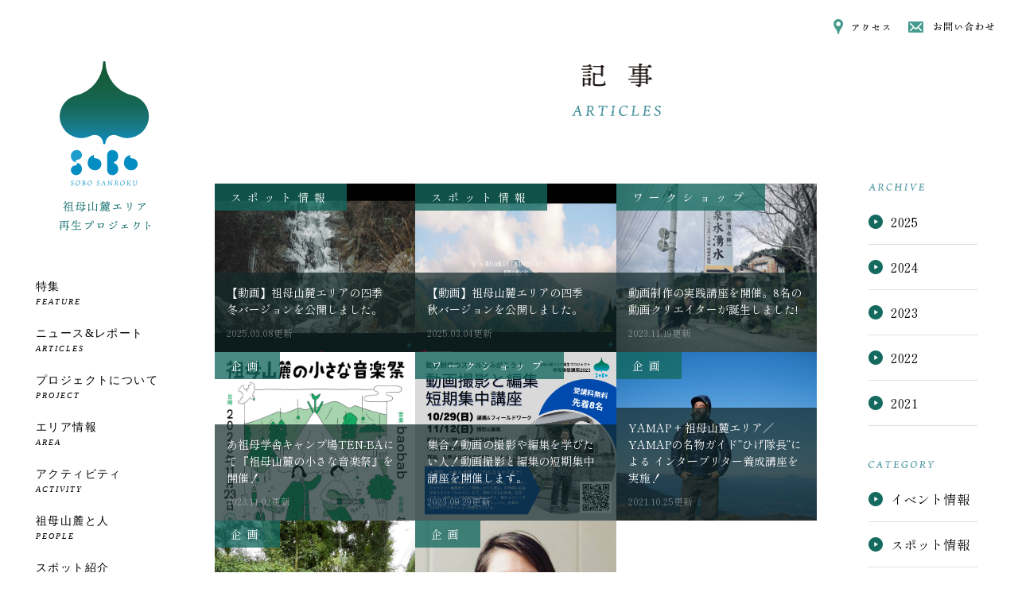

--- FILE ---
content_type: text/html; charset=UTF-8
request_url: https://sobosanroku.jp/category/%E4%BC%81%E7%94%BB/
body_size: 26196
content:


<!DOCTYPE html>
<html lang="ja">
<head>
<!-- Global site tag (gtag.js) - Google Analytics -->
<script async src="https://www.googletagmanager.com/gtag/js?id=G-058WBRTVYZ"></script>
<script>
  window.dataLayer = window.dataLayer || [];
  function gtag(){dataLayer.push(arguments);}
  gtag('js', new Date());

  gtag('config', 'G-058WBRTVYZ');
</script>

<!-- Google Tag Manager -->
<script>(function(w,d,s,l,i){w[l]=w[l]||[];w[l].push({'gtm.start':
new Date().getTime(),event:'gtm.js'});var f=d.getElementsByTagName(s)[0],
j=d.createElement(s),dl=l!='dataLayer'?'&l='+l:'';j.async=true;j.src=
'https://www.googletagmanager.com/gtm.js?id='+i+dl;f.parentNode.insertBefore(j,f);
})(window,document,'script','dataLayer','GTM-KVLJV4L');</script>
<!-- End Google Tag Manager --><meta charset="UTF-8"/>
<meta http-equiv="X-UA-Compatible" content="IE=edge"/>
<meta name="viewport" content="width=device-width,initial-scale=1"/>
<meta name="facebook-domain-verification" content="8ldraihs0bkwl5bmzvqwktosyduesa" />
<title>企画 アーカイブ - 祖母山麓エリア再生プロジェクト 公式サイト</title>
<link rel="shortcut icon" href="https://sobosanroku.jp/wp/wp-content/themes/sobosanroku-theme-2022/assets/images/_common/favicon.ico"/>
<link rel="apple-touch-icon-precomposed" href="https://sobosanroku.jp/wp/wp-content/themes/sobosanroku-theme-2022/assets/images/_common/apple-touch-icon.png" />
<link rel="stylesheet" href="https://cdnjs.cloudflare.com/ajax/libs/bxslider/4.2.15/jquery.bxslider.min.css">
<link rel="preconnect" href="https://fonts.googleapis.com">
<link rel="preconnect" href="https://fonts.gstatic.com" crossorigin>
<link rel="stylesheet" href="https://fonts.googleapis.com/css2?family=Montserrat:wght@500&family=Shippori+Mincho:wght@400;700&display=swap">
<link rel="stylesheet" href="https://unpkg.com/swiper@8/swiper-bundle.min.css"/>
<link rel="stylesheet" href="https://sobosanroku.jp/wp/wp-content/themes/sobosanroku-theme-2022/assets/css/style.css">
<meta name='robots' content='index, follow, max-image-preview:large, max-snippet:-1, max-video-preview:-1' />

	<!-- This site is optimized with the Yoast SEO plugin v18.4.1 - https://yoast.com/wordpress/plugins/seo/ -->
	<title>企画 アーカイブ - 祖母山麓エリア再生プロジェクト 公式サイト</title>
	<meta name="description" content="祖母山麓エリア再生プロジェクトは大分県竹田市の祖母山麓地域（入田・嫗岳・宮砥の3地域 ）において行政や住民たちとの企画やワークショップ、地域イベントなどを通してエリアの再生を行っているプロジェクトです。" />
	<link rel="canonical" href="https://sobosanroku.jp/category/企画/" />
	<meta property="og:locale" content="ja_JP" />
	<meta property="og:type" content="article" />
	<meta property="og:title" content="企画 アーカイブ - 祖母山麓エリア再生プロジェクト 公式サイト" />
	<meta property="og:description" content="祖母山麓エリア再生プロジェクトは大分県竹田市の祖母山麓地域（入田・嫗岳・宮砥の3地域 ）において行政や住民たちとの企画やワークショップ、地域イベントなどを通してエリアの再生を行っているプロジェクトです。" />
	<meta property="og:url" content="https://sobosanroku.jp/category/企画/" />
	<meta property="og:site_name" content="祖母山麓エリア再生プロジェクト 公式サイト" />
	<meta property="og:image" content="https://sobosanroku.jp/wp/wp-content/uploads/2021/10/OGP@2x.png" />
	<meta property="og:image:width" content="1200" />
	<meta property="og:image:height" content="630" />
	<meta property="og:image:type" content="image/png" />
	<meta name="twitter:card" content="summary_large_image" />
	<script type="application/ld+json" class="yoast-schema-graph">{"@context":"https://schema.org","@graph":[{"@type":"WebSite","@id":"https://sobosanroku.jp/#website","url":"https://sobosanroku.jp/","name":"祖母山麓エリア再生プロジェクト 公式サイト","description":"Just another WordPress site","potentialAction":[{"@type":"SearchAction","target":{"@type":"EntryPoint","urlTemplate":"https://sobosanroku.jp/?s={search_term_string}"},"query-input":"required name=search_term_string"}],"inLanguage":"ja"},{"@type":"CollectionPage","@id":"https://sobosanroku.jp/category/%e4%bc%81%e7%94%bb/#webpage","url":"https://sobosanroku.jp/category/%e4%bc%81%e7%94%bb/","name":"企画 アーカイブ - 祖母山麓エリア再生プロジェクト 公式サイト","isPartOf":{"@id":"https://sobosanroku.jp/#website"},"description":"祖母山麓エリア再生プロジェクトは大分県竹田市の祖母山麓地域（入田・嫗岳・宮砥の3地域 ）において行政や住民たちとの企画やワークショップ、地域イベントなどを通してエリアの再生を行っているプロジェクトです。","breadcrumb":{"@id":"https://sobosanroku.jp/category/%e4%bc%81%e7%94%bb/#breadcrumb"},"inLanguage":"ja","potentialAction":[{"@type":"ReadAction","target":["https://sobosanroku.jp/category/%e4%bc%81%e7%94%bb/"]}]},{"@type":"BreadcrumbList","@id":"https://sobosanroku.jp/category/%e4%bc%81%e7%94%bb/#breadcrumb","itemListElement":[{"@type":"ListItem","position":1,"name":"企画"}]}]}</script>
	<!-- / Yoast SEO plugin. -->


<link rel="alternate" type="application/rss+xml" title="祖母山麓エリア再生プロジェクト 公式サイト &raquo; 企画 カテゴリーのフィード" href="https://sobosanroku.jp/category/%e4%bc%81%e7%94%bb/feed/" />
<style id='wp-img-auto-sizes-contain-inline-css' type='text/css'>
img:is([sizes=auto i],[sizes^="auto," i]){contain-intrinsic-size:3000px 1500px}
/*# sourceURL=wp-img-auto-sizes-contain-inline-css */
</style>
<link rel='stylesheet' id='sbi_styles-css' href='https://sobosanroku.jp/wp/wp-content/plugins/instagram-feed/css/sbi-styles.min.css?ver=6.0.4' type='text/css' media='all' />
<style id='wp-emoji-styles-inline-css' type='text/css'>

	img.wp-smiley, img.emoji {
		display: inline !important;
		border: none !important;
		box-shadow: none !important;
		height: 1em !important;
		width: 1em !important;
		margin: 0 0.07em !important;
		vertical-align: -0.1em !important;
		background: none !important;
		padding: 0 !important;
	}
/*# sourceURL=wp-emoji-styles-inline-css */
</style>
<style id='wp-block-library-inline-css' type='text/css'>
:root{--wp-block-synced-color:#7a00df;--wp-block-synced-color--rgb:122,0,223;--wp-bound-block-color:var(--wp-block-synced-color);--wp-editor-canvas-background:#ddd;--wp-admin-theme-color:#007cba;--wp-admin-theme-color--rgb:0,124,186;--wp-admin-theme-color-darker-10:#006ba1;--wp-admin-theme-color-darker-10--rgb:0,107,160.5;--wp-admin-theme-color-darker-20:#005a87;--wp-admin-theme-color-darker-20--rgb:0,90,135;--wp-admin-border-width-focus:2px}@media (min-resolution:192dpi){:root{--wp-admin-border-width-focus:1.5px}}.wp-element-button{cursor:pointer}:root .has-very-light-gray-background-color{background-color:#eee}:root .has-very-dark-gray-background-color{background-color:#313131}:root .has-very-light-gray-color{color:#eee}:root .has-very-dark-gray-color{color:#313131}:root .has-vivid-green-cyan-to-vivid-cyan-blue-gradient-background{background:linear-gradient(135deg,#00d084,#0693e3)}:root .has-purple-crush-gradient-background{background:linear-gradient(135deg,#34e2e4,#4721fb 50%,#ab1dfe)}:root .has-hazy-dawn-gradient-background{background:linear-gradient(135deg,#faaca8,#dad0ec)}:root .has-subdued-olive-gradient-background{background:linear-gradient(135deg,#fafae1,#67a671)}:root .has-atomic-cream-gradient-background{background:linear-gradient(135deg,#fdd79a,#004a59)}:root .has-nightshade-gradient-background{background:linear-gradient(135deg,#330968,#31cdcf)}:root .has-midnight-gradient-background{background:linear-gradient(135deg,#020381,#2874fc)}:root{--wp--preset--font-size--normal:16px;--wp--preset--font-size--huge:42px}.has-regular-font-size{font-size:1em}.has-larger-font-size{font-size:2.625em}.has-normal-font-size{font-size:var(--wp--preset--font-size--normal)}.has-huge-font-size{font-size:var(--wp--preset--font-size--huge)}.has-text-align-center{text-align:center}.has-text-align-left{text-align:left}.has-text-align-right{text-align:right}.has-fit-text{white-space:nowrap!important}#end-resizable-editor-section{display:none}.aligncenter{clear:both}.items-justified-left{justify-content:flex-start}.items-justified-center{justify-content:center}.items-justified-right{justify-content:flex-end}.items-justified-space-between{justify-content:space-between}.screen-reader-text{border:0;clip-path:inset(50%);height:1px;margin:-1px;overflow:hidden;padding:0;position:absolute;width:1px;word-wrap:normal!important}.screen-reader-text:focus{background-color:#ddd;clip-path:none;color:#444;display:block;font-size:1em;height:auto;left:5px;line-height:normal;padding:15px 23px 14px;text-decoration:none;top:5px;width:auto;z-index:100000}html :where(.has-border-color){border-style:solid}html :where([style*=border-top-color]){border-top-style:solid}html :where([style*=border-right-color]){border-right-style:solid}html :where([style*=border-bottom-color]){border-bottom-style:solid}html :where([style*=border-left-color]){border-left-style:solid}html :where([style*=border-width]){border-style:solid}html :where([style*=border-top-width]){border-top-style:solid}html :where([style*=border-right-width]){border-right-style:solid}html :where([style*=border-bottom-width]){border-bottom-style:solid}html :where([style*=border-left-width]){border-left-style:solid}html :where(img[class*=wp-image-]){height:auto;max-width:100%}:where(figure){margin:0 0 1em}html :where(.is-position-sticky){--wp-admin--admin-bar--position-offset:var(--wp-admin--admin-bar--height,0px)}@media screen and (max-width:600px){html :where(.is-position-sticky){--wp-admin--admin-bar--position-offset:0px}}

/*# sourceURL=wp-block-library-inline-css */
</style><style id='global-styles-inline-css' type='text/css'>
:root{--wp--preset--aspect-ratio--square: 1;--wp--preset--aspect-ratio--4-3: 4/3;--wp--preset--aspect-ratio--3-4: 3/4;--wp--preset--aspect-ratio--3-2: 3/2;--wp--preset--aspect-ratio--2-3: 2/3;--wp--preset--aspect-ratio--16-9: 16/9;--wp--preset--aspect-ratio--9-16: 9/16;--wp--preset--color--black: #000000;--wp--preset--color--cyan-bluish-gray: #abb8c3;--wp--preset--color--white: #ffffff;--wp--preset--color--pale-pink: #f78da7;--wp--preset--color--vivid-red: #cf2e2e;--wp--preset--color--luminous-vivid-orange: #ff6900;--wp--preset--color--luminous-vivid-amber: #fcb900;--wp--preset--color--light-green-cyan: #7bdcb5;--wp--preset--color--vivid-green-cyan: #00d084;--wp--preset--color--pale-cyan-blue: #8ed1fc;--wp--preset--color--vivid-cyan-blue: #0693e3;--wp--preset--color--vivid-purple: #9b51e0;--wp--preset--gradient--vivid-cyan-blue-to-vivid-purple: linear-gradient(135deg,rgb(6,147,227) 0%,rgb(155,81,224) 100%);--wp--preset--gradient--light-green-cyan-to-vivid-green-cyan: linear-gradient(135deg,rgb(122,220,180) 0%,rgb(0,208,130) 100%);--wp--preset--gradient--luminous-vivid-amber-to-luminous-vivid-orange: linear-gradient(135deg,rgb(252,185,0) 0%,rgb(255,105,0) 100%);--wp--preset--gradient--luminous-vivid-orange-to-vivid-red: linear-gradient(135deg,rgb(255,105,0) 0%,rgb(207,46,46) 100%);--wp--preset--gradient--very-light-gray-to-cyan-bluish-gray: linear-gradient(135deg,rgb(238,238,238) 0%,rgb(169,184,195) 100%);--wp--preset--gradient--cool-to-warm-spectrum: linear-gradient(135deg,rgb(74,234,220) 0%,rgb(151,120,209) 20%,rgb(207,42,186) 40%,rgb(238,44,130) 60%,rgb(251,105,98) 80%,rgb(254,248,76) 100%);--wp--preset--gradient--blush-light-purple: linear-gradient(135deg,rgb(255,206,236) 0%,rgb(152,150,240) 100%);--wp--preset--gradient--blush-bordeaux: linear-gradient(135deg,rgb(254,205,165) 0%,rgb(254,45,45) 50%,rgb(107,0,62) 100%);--wp--preset--gradient--luminous-dusk: linear-gradient(135deg,rgb(255,203,112) 0%,rgb(199,81,192) 50%,rgb(65,88,208) 100%);--wp--preset--gradient--pale-ocean: linear-gradient(135deg,rgb(255,245,203) 0%,rgb(182,227,212) 50%,rgb(51,167,181) 100%);--wp--preset--gradient--electric-grass: linear-gradient(135deg,rgb(202,248,128) 0%,rgb(113,206,126) 100%);--wp--preset--gradient--midnight: linear-gradient(135deg,rgb(2,3,129) 0%,rgb(40,116,252) 100%);--wp--preset--font-size--small: 13px;--wp--preset--font-size--medium: 20px;--wp--preset--font-size--large: 36px;--wp--preset--font-size--x-large: 42px;--wp--preset--spacing--20: 0.44rem;--wp--preset--spacing--30: 0.67rem;--wp--preset--spacing--40: 1rem;--wp--preset--spacing--50: 1.5rem;--wp--preset--spacing--60: 2.25rem;--wp--preset--spacing--70: 3.38rem;--wp--preset--spacing--80: 5.06rem;--wp--preset--shadow--natural: 6px 6px 9px rgba(0, 0, 0, 0.2);--wp--preset--shadow--deep: 12px 12px 50px rgba(0, 0, 0, 0.4);--wp--preset--shadow--sharp: 6px 6px 0px rgba(0, 0, 0, 0.2);--wp--preset--shadow--outlined: 6px 6px 0px -3px rgb(255, 255, 255), 6px 6px rgb(0, 0, 0);--wp--preset--shadow--crisp: 6px 6px 0px rgb(0, 0, 0);}:where(.is-layout-flex){gap: 0.5em;}:where(.is-layout-grid){gap: 0.5em;}body .is-layout-flex{display: flex;}.is-layout-flex{flex-wrap: wrap;align-items: center;}.is-layout-flex > :is(*, div){margin: 0;}body .is-layout-grid{display: grid;}.is-layout-grid > :is(*, div){margin: 0;}:where(.wp-block-columns.is-layout-flex){gap: 2em;}:where(.wp-block-columns.is-layout-grid){gap: 2em;}:where(.wp-block-post-template.is-layout-flex){gap: 1.25em;}:where(.wp-block-post-template.is-layout-grid){gap: 1.25em;}.has-black-color{color: var(--wp--preset--color--black) !important;}.has-cyan-bluish-gray-color{color: var(--wp--preset--color--cyan-bluish-gray) !important;}.has-white-color{color: var(--wp--preset--color--white) !important;}.has-pale-pink-color{color: var(--wp--preset--color--pale-pink) !important;}.has-vivid-red-color{color: var(--wp--preset--color--vivid-red) !important;}.has-luminous-vivid-orange-color{color: var(--wp--preset--color--luminous-vivid-orange) !important;}.has-luminous-vivid-amber-color{color: var(--wp--preset--color--luminous-vivid-amber) !important;}.has-light-green-cyan-color{color: var(--wp--preset--color--light-green-cyan) !important;}.has-vivid-green-cyan-color{color: var(--wp--preset--color--vivid-green-cyan) !important;}.has-pale-cyan-blue-color{color: var(--wp--preset--color--pale-cyan-blue) !important;}.has-vivid-cyan-blue-color{color: var(--wp--preset--color--vivid-cyan-blue) !important;}.has-vivid-purple-color{color: var(--wp--preset--color--vivid-purple) !important;}.has-black-background-color{background-color: var(--wp--preset--color--black) !important;}.has-cyan-bluish-gray-background-color{background-color: var(--wp--preset--color--cyan-bluish-gray) !important;}.has-white-background-color{background-color: var(--wp--preset--color--white) !important;}.has-pale-pink-background-color{background-color: var(--wp--preset--color--pale-pink) !important;}.has-vivid-red-background-color{background-color: var(--wp--preset--color--vivid-red) !important;}.has-luminous-vivid-orange-background-color{background-color: var(--wp--preset--color--luminous-vivid-orange) !important;}.has-luminous-vivid-amber-background-color{background-color: var(--wp--preset--color--luminous-vivid-amber) !important;}.has-light-green-cyan-background-color{background-color: var(--wp--preset--color--light-green-cyan) !important;}.has-vivid-green-cyan-background-color{background-color: var(--wp--preset--color--vivid-green-cyan) !important;}.has-pale-cyan-blue-background-color{background-color: var(--wp--preset--color--pale-cyan-blue) !important;}.has-vivid-cyan-blue-background-color{background-color: var(--wp--preset--color--vivid-cyan-blue) !important;}.has-vivid-purple-background-color{background-color: var(--wp--preset--color--vivid-purple) !important;}.has-black-border-color{border-color: var(--wp--preset--color--black) !important;}.has-cyan-bluish-gray-border-color{border-color: var(--wp--preset--color--cyan-bluish-gray) !important;}.has-white-border-color{border-color: var(--wp--preset--color--white) !important;}.has-pale-pink-border-color{border-color: var(--wp--preset--color--pale-pink) !important;}.has-vivid-red-border-color{border-color: var(--wp--preset--color--vivid-red) !important;}.has-luminous-vivid-orange-border-color{border-color: var(--wp--preset--color--luminous-vivid-orange) !important;}.has-luminous-vivid-amber-border-color{border-color: var(--wp--preset--color--luminous-vivid-amber) !important;}.has-light-green-cyan-border-color{border-color: var(--wp--preset--color--light-green-cyan) !important;}.has-vivid-green-cyan-border-color{border-color: var(--wp--preset--color--vivid-green-cyan) !important;}.has-pale-cyan-blue-border-color{border-color: var(--wp--preset--color--pale-cyan-blue) !important;}.has-vivid-cyan-blue-border-color{border-color: var(--wp--preset--color--vivid-cyan-blue) !important;}.has-vivid-purple-border-color{border-color: var(--wp--preset--color--vivid-purple) !important;}.has-vivid-cyan-blue-to-vivid-purple-gradient-background{background: var(--wp--preset--gradient--vivid-cyan-blue-to-vivid-purple) !important;}.has-light-green-cyan-to-vivid-green-cyan-gradient-background{background: var(--wp--preset--gradient--light-green-cyan-to-vivid-green-cyan) !important;}.has-luminous-vivid-amber-to-luminous-vivid-orange-gradient-background{background: var(--wp--preset--gradient--luminous-vivid-amber-to-luminous-vivid-orange) !important;}.has-luminous-vivid-orange-to-vivid-red-gradient-background{background: var(--wp--preset--gradient--luminous-vivid-orange-to-vivid-red) !important;}.has-very-light-gray-to-cyan-bluish-gray-gradient-background{background: var(--wp--preset--gradient--very-light-gray-to-cyan-bluish-gray) !important;}.has-cool-to-warm-spectrum-gradient-background{background: var(--wp--preset--gradient--cool-to-warm-spectrum) !important;}.has-blush-light-purple-gradient-background{background: var(--wp--preset--gradient--blush-light-purple) !important;}.has-blush-bordeaux-gradient-background{background: var(--wp--preset--gradient--blush-bordeaux) !important;}.has-luminous-dusk-gradient-background{background: var(--wp--preset--gradient--luminous-dusk) !important;}.has-pale-ocean-gradient-background{background: var(--wp--preset--gradient--pale-ocean) !important;}.has-electric-grass-gradient-background{background: var(--wp--preset--gradient--electric-grass) !important;}.has-midnight-gradient-background{background: var(--wp--preset--gradient--midnight) !important;}.has-small-font-size{font-size: var(--wp--preset--font-size--small) !important;}.has-medium-font-size{font-size: var(--wp--preset--font-size--medium) !important;}.has-large-font-size{font-size: var(--wp--preset--font-size--large) !important;}.has-x-large-font-size{font-size: var(--wp--preset--font-size--x-large) !important;}
/*# sourceURL=global-styles-inline-css */
</style>

<style id='classic-theme-styles-inline-css' type='text/css'>
/*! This file is auto-generated */
.wp-block-button__link{color:#fff;background-color:#32373c;border-radius:9999px;box-shadow:none;text-decoration:none;padding:calc(.667em + 2px) calc(1.333em + 2px);font-size:1.125em}.wp-block-file__button{background:#32373c;color:#fff;text-decoration:none}
/*# sourceURL=/wp-includes/css/classic-themes.min.css */
</style>
<link rel="https://api.w.org/" href="https://sobosanroku.jp/wp-json/" /><link rel="alternate" title="JSON" type="application/json" href="https://sobosanroku.jp/wp-json/wp/v2/categories/4" /><link rel="EditURI" type="application/rsd+xml" title="RSD" href="https://sobosanroku.jp/wp/xmlrpc.php?rsd" />
<meta name="generator" content="WordPress 6.9" />
</head>
<body>
<!-- Google Tag Manager (noscript) -->
<noscript><iframe src="https://www.googletagmanager.com/ns.html?id=GTM-KVLJV4L"
height="0" width="0" style="display:none;visibility:hidden"></iframe></noscript>
<!-- End Google Tag Manager (noscript) -->
<header role="banner" class="l-header -under">
	<h1 class="l-header__logo js-logo"><a href="https://sobosanroku.jp/">
		<img src="https://sobosanroku.jp/wp/wp-content/themes/sobosanroku-theme-2022/assets/images/_common/logo.svg" alt="">
		<img src="https://sobosanroku.jp/wp/wp-content/themes/sobosanroku-theme-2022/assets/images/_common/logo_open.svg" alt="" class="logo">
	</a></h1>
	<div class="l-header__hum js-hum">
		<svg xmlns="http://www.w3.org/2000/svg" width="38.854" height="7.34" viewBox="0 0 38.854 7.34"><defs><style>.spmenu{fill:#196f6b;}</style></defs><g transform="translate(-78.846 -411.447)"><path class="spmenu" d="M79.09,418.652c-.316,0-.326-.317-.031-.347.744-.092.815-.213.968-.835.224-.9.836-4.341.927-4.882.061-.357-.02-.55-.937-.652-.326-.031-.357-.357.082-.357.265,0,1.151.01,1.4.041.112.02.173.132.224.265.3.611,1.07,2.935,1.9,5.289.031.111.071.091.122-.011.153-.285,1.753-3,2.975-5.064.224-.377.316-.489.469-.5.336-.041.876-.02,1.254-.02.408,0,.377.326-.031.357-.846.071-.9.224-.959.724-.092.835-.377,4.606-.377,5.013,0,.5.092.551.815.632.346.031.357.357-.05.357-.592,0-.887-.031-1.162-.031-.163,0-.887.031-1.071.031-.387,0-.408-.3-.031-.357.509-.071.6-.143.642-.478.081-.581.367-3.863.448-4.678.011-.112-.041-.071-.132.092-.764,1.284-1.559,2.7-2.313,4.055-.367.652-.611,1.183-.723,1.376-.1.163-.346.143-.367.02-.051-.244-.143-.539-.306-1.162-.275-.958-1-3.189-1.416-4.453-.02-.071-.051-.061-.092.041s-.581,3.515-.693,4.361c-.071.632.051.745.764.825.357.031.3.347-.041.347-.255,0-.673-.021-1.162-.021C79.844,418.631,79.264,418.652,79.09,418.652Z" transform="translate(0 -0.028)"/><path class="spmenu" d="M96.523,415.16c-.04,0-.051.009-.051.05l-.285,2.3c-.042.376,0,.509.142.56a7.43,7.43,0,0,0,1.314.071c.285,0,.489,0,.774-.02.5-.042.755-.113,1.193-1.02.142-.315.4-.275.335.061a6.118,6.118,0,0,1-.366,1.172.451.451,0,0,1-.489.286c-.592,0-2.273-.021-3.414-.021-.346,0-.8.021-1.223.021s-.387-.326,0-.357c.734-.082.815-.183.9-.571.01-.081.051-.3.1-.683l.489-3.862c.051-.377.061-.489.071-.642.02-.428-.01-.489-.693-.591-.367-.051-.4-.357.052-.357.213,0,.652.01,1.263.01H99a1.961,1.961,0,0,0,.785-.112c.112-.041.275.01.214.163a7.084,7.084,0,0,0-.285,1.243c-.062.346-.388.357-.388,0,0-.662-.1-.774-.387-.795-.3-.031-.692-.031-1.376-.031-.448,0-.611.02-.652.071a1.613,1.613,0,0,0-.122.591l-.255,1.916c0,.041.02.052.051.052h1.274c.764,0,.866-.123,1.05-.551.143-.316.429-.285.368.02a15.049,15.049,0,0,0-.306,1.59c-.04.387-.387.4-.387.052,0-.52-.051-.622-.794-.622Z" transform="translate(-3.31 0)"/><path class="spmenu" d="M105.59,411.938c-.386-.041-.367-.357.02-.357.183,0,1.151.01,1.314.031a.731.731,0,0,1,.479.367c1.07,1.528,3.119,4.626,3.729,5.533.225-1.875.551-4.6.571-5,.031-.377-.1-.479-.825-.571-.347-.041-.347-.357.051-.357.306,0,.723.02,1.09.02.418,0,.846-.02.988-.02.408,0,.367.316.031.357-.428.061-.642.092-.745.611-.091.438-.468,3.362-.7,5.207-.071.54-.163,1.05-.427,1.05-.122,0-.337-.215-.53-.51-.969-1.528-2.579-4.015-3.465-5.258-.163,1.468-.448,3.944-.489,4.464-.04.591.051.7.795.8.346.041.4.347-.071.347-.234,0-.7-.021-1.089-.021-.317,0-.989.021-1.132.021-.377,0-.377-.306-.031-.347.673-.081.815-.194.907-.763.143-.7.377-2.569.642-4.718a.537.537,0,0,0-.2-.591A1.49,1.49,0,0,0,105.59,411.938Z" transform="translate(-5.632 -0.029)"/><path class="spmenu" d="M121.922,418.816c-1.987,0-2.425-1.366-2.211-3.017l.357-2.8a5.712,5.712,0,0,0,.051-.662c.01-.224-.061-.316-.642-.4-.357-.041-.357-.357.031-.357.214,0,.509.02.927.02s1.019-.02,1.233-.02c.367,0,.326.316,0,.357-.56.082-.673.112-.754.642-.02.122-.051.275-.071.479l-.377,2.894c-.183,1.528.52,2.282,1.844,2.282.876,0,1.814-.244,2.119-2.466.133-.927.3-2.242.357-2.965.042-.489.02-.581-.091-.672a1.588,1.588,0,0,0-.7-.194c-.326-.041-.346-.357.061-.357.387,0,.806.02,1.111.02.367,0,.724-.02.969-.02.408,0,.377.306.02.357-.448.082-.611.132-.683.459-.071.346-.245,1.793-.459,3.312C124.785,417.205,124.1,418.816,121.922,418.816Z" transform="translate(-8.727 -0.029)"/></g></svg>
		<div class="l-header__hum__line">
			<span></span>
			<span></span>
		</div>
	</div>
	<ul class="l-header__fixedmenu">
		<li class="l-header__fixedmenu__item"><a href="https://sobosanroku.jp/#access"><img src="https://sobosanroku.jp/wp/wp-content/themes/sobosanroku-theme-2022/assets/images/_common/nav_access_under.svg" alt="アクセス"></a></li>
				<li class="l-header__fixedmenu__item"><a href="https://sobosanroku.jp/contact/"><img src="https://sobosanroku.jp/wp/wp-content/themes/sobosanroku-theme-2022/assets/images/_common/nav_contact_under.svg" alt="お問い合わせ"></a></li>
	</ul>
	<nav role="navigation" class="l-nav js-nav">
		<ul class="l-nav__list">
						<li class="l-nav__item -innerlist">
				<a href="https://sobosanroku.jp/feature/" class="js-innernav">
					<span class="jpn">特集</span>
					<span class="en">FEATURE</span>
				</a>
				<div class="l-nav__innerlist">
					<p class="l-nav__innerlist__head">CATEGORY</p>
					<ul class="l-nav__innerlist__list">
						<li><a href="https://sobosanroku.jp/feature_category/%e3%81%af%e3%81%98%e3%81%be%e3%82%8a%e3%81%ae%e7%89%a9%e8%aa%9e/">はじまりの物語</a></li><li><a href="https://sobosanroku.jp/feature_category/%e7%a5%96%e6%af%8d%e5%b1%b1%e9%ba%93%e3%83%88%e3%83%ac%e3%83%83%e3%82%ad%e3%83%b3%e3%82%b0%e3%83%ab%e3%83%bc%e3%83%88/">祖母山麓トレッキングルート</a></li>					</ul>
				</div>
			</li>
			<li class="l-nav__item"><a href="https://sobosanroku.jp/articles/">
				<span class="jpn">ニュース&レポート</span>
				<span class="en">ARTICLES</span>
			</a></li>
			<li class="l-nav__item"><a href="https://sobosanroku.jp/project/">
				<span class="jpn">プロジェクトについて</span>
				<span class="en">PROJECT</span>
			</a></li>
						<li class="l-nav__item"><a href="https://sobosanroku.jp/#area">
				<span class="jpn">エリア情報</span>
				<span class="en">AREA</span>
			</a></li>
			<li class="l-nav__item"><a href="https://sobosanroku.jp/activity/">
				<span class="jpn">アクティビティ</span>
				<span class="en">ACTIVITY</span>
			</a></li>
			<li class="l-nav__item"><a href="https://sobosanroku.jp/people/">
				<span class="jpn">祖母山麓と人</span>
				<span class="en">PEOPLE</span>
			</a></li>
			<li class="l-nav__item"><a href="https://sobosanroku.jp/spot/">
				<span class="jpn">スポット紹介</span>
				<span class="en">SPOT</span>
			</a></li>
			
			<li class="l-nav__item"><a href="https://arcg.is/qfP4z3" target="_blank" rel="noopener">
				<span class="jpn">魅力再発見！<br>フォトウォーク</span>
				<span class="en">PHOTO WALK</span>
			</a></li>
			<li class="l-nav__item"><a href="https://sobosanroku.jp/contact/">
				<span class="jpn">お問い合わせ</span>
				<span class="en">CONTACT</span>
			</a></li>
		</ul>
		<ul class="l-nav__sns">
			<li class="-instagram"><a href="https://www.instagram.com/sobosanrokupj/" target="_blank" rel="noopener"><svg xmlns="http://www.w3.org/2000/svg" width="14.422" height="14.423" viewBox="0 0 14.422 14.423"><g transform="translate(-169.289 -799.789)"><g transform="translate(169.289 799.789)"><path d="M1296.921,43.664a2.473,2.473,0,1,1-2.472,2.473,2.475,2.475,0,0,1,2.472-2.473m0-1.223a3.7,3.7,0,1,0,3.7,3.7,3.695,3.695,0,0,0-3.7-3.7Z" transform="translate(-1289.71 -38.79)"/><path d="M1306.235,41.547a.821.821,0,1,1-.822-.821A.821.821,0,0,1,1306.235,41.547Z" transform="translate(-1294.225 -38.109)"/><path d="M1298.149,37.607a2.447,2.447,0,0,1,2.445,2.445v7.087a2.448,2.448,0,0,1-2.445,2.445h-7.088a2.448,2.448,0,0,1-2.445-2.445V40.052a2.448,2.448,0,0,1,2.445-2.445h7.088m0-1.223h-7.088a3.678,3.678,0,0,0-3.667,3.668v7.087a3.678,3.678,0,0,0,3.667,3.668h7.088a3.678,3.678,0,0,0,3.667-3.668V40.052a3.678,3.678,0,0,0-3.667-3.668Z" transform="translate(-1287.394 -36.384)"/></g></g></svg></a></li>
					</ul>
		<div class="l-nav__spblock">
			<ul class="l-nav__spblock__foot">
				<li><a href="https://www.city.taketa.oita.jp/soshiki/somuka/4/homepage/345.html" target="_blank" rel="noopener">PRIVACY POLICY</a></li>
				<li><a href="https://sobosanroku.jp/link/">LINK</a></li>
			</ul>
			<small class="l-nav__spblock__copy">Copyright TaketaCity. All Rights Reserved.</small>
		</div>
	</nav>
</header><main role="main" class="p-common -under p-articles">
<div class="p-common__body">
    <h2 class="p-articles__head"><img src="https://sobosanroku.jp/wp/wp-content/themes/sobosanroku-theme-2022/assets/images/articles/txt.png" alt="記事 ARTICLES"></h2>
    <div class="p-articles__body">
        <div class="p-articles__main">
            <ul class="p-articles__list">
                                <li class="p-articles__item"><a href="https://sobosanroku.jp/%e3%80%90%e5%8b%95%e7%94%bb%e3%80%91%e7%a5%96%e6%af%8d%e5%b1%b1%e9%ba%93%e3%82%a8%e3%83%aa%e3%82%a2%e3%81%ae%e5%9b%9b%e5%ad%a3%e3%80%80%e5%86%ac%e3%83%90%e3%83%bc%e3%82%b8%e3%83%a7%e3%83%b3%e3%82%92/">
                    <div class="thumbnail">
                        <img src="https://sobosanroku.jp/wp/wp-content/uploads/スクリーンショット-2025-03-08-10.40.07.png" alt="スクリーンショット 2025-03-08 10.40.07">                    </div>
					<span class="cat">スポット情報</span>
					<div class="info">
                        						<div class="info__main -fullsize">
							<h3>【動画】祖母山麓エリアの四季　冬バージョンを公開しました。　</h3>
							<time datetime="2025-03-08">2025.03.08更新</time>
						</div>
					</div>
                </a></li>
                                <li class="p-articles__item"><a href="https://sobosanroku.jp/movie_autumn/">
                    <div class="thumbnail">
                        <img src="https://sobosanroku.jp/wp/wp-content/uploads/スクリーンショット-2025-03-08-10.38.14.png" alt="スクリーンショット 2025-03-08 10.38.14">                    </div>
					<span class="cat">スポット情報</span>
					<div class="info">
                        						<div class="info__main -fullsize">
							<h3>【動画】祖母山麓エリアの四季　秋バージョンを公開しました。　</h3>
							<time datetime="2025-03-04">2025.03.04更新</time>
						</div>
					</div>
                </a></li>
                                <li class="p-articles__item"><a href="https://sobosanroku.jp/movieworkshop/">
                    <div class="thumbnail">
                        <img src="https://sobosanroku.jp/wp/wp-content/uploads/IMG_1157-scaled.jpg" alt="IMG_1157">                    </div>
					<span class="cat">ワークショップ</span>
					<div class="info">
                        						<div class="info__main -fullsize">
							<h3>動画制作の実践講座を開催。8名の動画クリエイターが誕生しました!</h3>
							<time datetime="2023-11-19">2023.11.19更新</time>
						</div>
					</div>
                </a></li>
                                <li class="p-articles__item"><a href="https://sobosanroku.jp/ongakukai/">
                    <div class="thumbnail">
                        <img src="https://sobosanroku.jp/wp/wp-content/uploads/ss393576271_6121391877962204_1665340870384638651_n1.jpg" alt="ss393576271_6121391877962204_1665340870384638651_n(1)">                    </div>
					<span class="cat">企画</span>
					<div class="info">
                        						<div class="info__main -fullsize">
							<h3>あ祖母学舎キャンプ場TEN-BAにて『祖母山麓の小さな音楽祭』を開催！</h3>
							<time datetime="2023-11-02">2023.11.02更新</time>
						</div>
					</div>
                </a></li>
                                <li class="p-articles__item"><a href="https://sobosanroku.jp/jouhou2023/">
                    <div class="thumbnail">
                        <img src="https://sobosanroku.jp/wp/wp-content/uploads/祖母山麓エリア再生プロジェクト-1.png" alt="祖母山麓エリア再生プロジェクト (1)">                    </div>
					<span class="cat">ワークショップ</span>
					<div class="info">
                        						<div class="info__main -fullsize">
							<h3>集合！動画の撮影や編集を学びたい人！動画撮影と編集の短期集中講座を開催します。</h3>
							<time datetime="2023-09-29">2023.09.29更新</time>
						</div>
					</div>
                </a></li>
                                <li class="p-articles__item"><a href="https://sobosanroku.jp/yamapinterpreter/">
                    <div class="thumbnail">
                        <img src="https://sobosanroku.jp/wp/wp-content/uploads/taicho.jpg" alt="taicho">                    </div>
					<span class="cat">企画</span>
					<div class="info">
                        						<div class="info__main -fullsize">
							<h3>YAMAP + 祖母山麓エリア／YAMAPの名物ガイド”ひげ隊長”による インタープリター養成講座を実施！</h3>
							<time datetime="2021-10-25">2021.10.25更新</time>
						</div>
					</div>
                </a></li>
                                <li class="p-articles__item"><a href="https://sobosanroku.jp/bike-is-life-taketa/">
                    <div class="thumbnail">
                        <img src="https://sobosanroku.jp/wp/wp-content/uploads/2021/10/bike-is-life.jpg" alt="bike-is-life">                    </div>
					<span class="cat">企画</span>
					<div class="info">
                        						<div class="info__main -fullsize">
							<h3>Bike Is Life + TAKETA  <br>サイクルツーリズムコースのテストライド決定。</h3>
							<time datetime="2021-10-21">2021.10.21更新</time>
						</div>
					</div>
                </a></li>
                                <li class="p-articles__item"><a href="https://sobosanroku.jp/information_01/">
                    <div class="thumbnail">
                        <img src="https://sobosanroku.jp/wp/wp-content/uploads/2021/10/imai_main.jpg" alt="imai_main">                    </div>
					<span class="cat">企画</span>
					<div class="info">
                        						<div class="info__main -fullsize">
							<h3>情報発信担い手講座がスタートします。<br>参加者募集中！情報発信が要！</h3>
							<time datetime="2021-10-21">2021.10.21更新</time>
						</div>
					</div>
                </a></li>
                            </ul>
                    </div>
        <div class="p-articles__sub">
            <aside class="l-sidebar">
    <h2 class="l-sidebar__head"><img src="https://sobosanroku.jp/wp/wp-content/themes/sobosanroku-theme-2022/assets/images/articles/txt_archive.png" alt="ARCHIVE"></h2>
    <ul class="l-sidebar__list -modifier">
    	<li><img src="https://sobosanroku.jp/wp/wp-content/themes/sobosanroku-theme-2022/assets/images/articles/icon_circle.png" alt=""><a href='https://sobosanroku.jp/2025/'>2025</a></li>
	<li><img src="https://sobosanroku.jp/wp/wp-content/themes/sobosanroku-theme-2022/assets/images/articles/icon_circle.png" alt=""><a href='https://sobosanroku.jp/2024/'>2024</a></li>
	<li><img src="https://sobosanroku.jp/wp/wp-content/themes/sobosanroku-theme-2022/assets/images/articles/icon_circle.png" alt=""><a href='https://sobosanroku.jp/2023/'>2023</a></li>
	<li><img src="https://sobosanroku.jp/wp/wp-content/themes/sobosanroku-theme-2022/assets/images/articles/icon_circle.png" alt=""><a href='https://sobosanroku.jp/2022/'>2022</a></li>
	<li><img src="https://sobosanroku.jp/wp/wp-content/themes/sobosanroku-theme-2022/assets/images/articles/icon_circle.png" alt=""><a href='https://sobosanroku.jp/2021/'>2021</a></li>
    </ul>
    <h2 class="l-sidebar__head -modifier"><img src="https://sobosanroku.jp/wp/wp-content/themes/sobosanroku-theme-2022/assets/images/articles/txt_category.png" alt="CATEGORY"></h2>
    
    <ul class="l-sidebar__list">
    <li><a href="https://sobosanroku.jp/category/%e3%82%a4%e3%83%99%e3%83%b3%e3%83%88%e6%83%85%e5%a0%b1/"><img src="https://sobosanroku.jp/wp/wp-content/themes/sobosanroku-theme-2022/assets/images/articles/icon_circle.png" alt="">イベント情報</a></li><li><a href="https://sobosanroku.jp/category/%e3%82%b9%e3%83%9d%e3%83%83%e3%83%88%e6%83%85%e5%a0%b1/"><img src="https://sobosanroku.jp/wp/wp-content/themes/sobosanroku-theme-2022/assets/images/articles/icon_circle.png" alt="">スポット情報</a></li><li><a href="https://sobosanroku.jp/category/%e3%83%ac%e3%83%9d%e3%83%bc%e3%83%88/"><img src="https://sobosanroku.jp/wp/wp-content/themes/sobosanroku-theme-2022/assets/images/articles/icon_circle.png" alt="">レポート</a></li><li><a href="https://sobosanroku.jp/category/%e3%83%af%e3%83%bc%e3%82%af%e3%82%b7%e3%83%a7%e3%83%83%e3%83%97/"><img src="https://sobosanroku.jp/wp/wp-content/themes/sobosanroku-theme-2022/assets/images/articles/icon_circle.png" alt="">ワークショップ</a></li><li><a href="https://sobosanroku.jp/category/%e4%bc%81%e7%94%bb/"><img src="https://sobosanroku.jp/wp/wp-content/themes/sobosanroku-theme-2022/assets/images/articles/icon_circle.png" alt="">企画</a></li><li><a href="https://sobosanroku.jp/category/wanted/"><img src="https://sobosanroku.jp/wp/wp-content/themes/sobosanroku-theme-2022/assets/images/articles/icon_circle.png" alt="">募集中！</a></li><li><a href="https://sobosanroku.jp/category/%e5%9c%b0%e5%9f%9f%e3%82%a4%e3%83%99%e3%83%b3%e3%83%88/"><img src="https://sobosanroku.jp/wp/wp-content/themes/sobosanroku-theme-2022/assets/images/articles/icon_circle.png" alt="">地域イベント</a></li><li><a href="https://sobosanroku.jp/category/uncategorized/"><img src="https://sobosanroku.jp/wp/wp-content/themes/sobosanroku-theme-2022/assets/images/articles/icon_circle.png" alt="">未分類</a></li>    </ul>
</aside>        </div>
    </div>
</div>
</main>
<footer role="contentinfo" class="l-footer">
	<section class="l-footer__instagram">
		<h2 class="l-footer__instagram__head js-inview">instagram</h2>
		<div class="l-footer__instagram__slide js-inview">
			
<div id="sb_instagram"  class="sbi sbi_mob_col_1 sbi_tab_col_2 sbi_col_4 sbi_width_resp" style="width: 100%;" data-feedid="*1"  data-res="auto" data-cols="4" data-colsmobile="1" data-colstablet="2" data-num="20" data-nummobile="" data-shortcode-atts="{}"  data-postid="1953" data-locatornonce="bded69b90f" data-sbi-flags="favorLocal">
	
    <div id="sbi_images" >
		<div class="sbi_item sbi_type_image sbi_new sbi_transition" id="sbi_18216551341175775" data-date="1680011488">
    <div class="sbi_photo_wrap">
        <a class="sbi_photo" href="https://www.instagram.com/p/CqVb2r8r4zd/" target="_blank" rel="noopener nofollow" data-full-res="https://scontent-nrt1-1.cdninstagram.com/v/t51.29350-15/338141998_1319987095227008_2477800984805520387_n.jpg?_nc_cat=110&#038;ccb=1-7&#038;_nc_sid=8ae9d6&#038;_nc_ohc=PpGVZaDqgj4AX9u1yVf&#038;_nc_ht=scontent-nrt1-1.cdninstagram.com&#038;edm=ANo9K5cEAAAA&#038;oh=00_AfB4OwtQY2aJTXG2CFiIhD-HT2xxfdBCxhfRWrmxd1TMEg&#038;oe=6473CB27" data-img-src-set="{&quot;d&quot;:&quot;https:\/\/scontent-nrt1-1.cdninstagram.com\/v\/t51.29350-15\/338141998_1319987095227008_2477800984805520387_n.jpg?_nc_cat=110&amp;ccb=1-7&amp;_nc_sid=8ae9d6&amp;_nc_ohc=PpGVZaDqgj4AX9u1yVf&amp;_nc_ht=scontent-nrt1-1.cdninstagram.com&amp;edm=ANo9K5cEAAAA&amp;oh=00_AfB4OwtQY2aJTXG2CFiIhD-HT2xxfdBCxhfRWrmxd1TMEg&amp;oe=6473CB27&quot;,&quot;150&quot;:&quot;https:\/\/scontent-nrt1-1.cdninstagram.com\/v\/t51.29350-15\/338141998_1319987095227008_2477800984805520387_n.jpg?_nc_cat=110&amp;ccb=1-7&amp;_nc_sid=8ae9d6&amp;_nc_ohc=PpGVZaDqgj4AX9u1yVf&amp;_nc_ht=scontent-nrt1-1.cdninstagram.com&amp;edm=ANo9K5cEAAAA&amp;oh=00_AfB4OwtQY2aJTXG2CFiIhD-HT2xxfdBCxhfRWrmxd1TMEg&amp;oe=6473CB27&quot;,&quot;320&quot;:&quot;https:\/\/scontent-nrt1-1.cdninstagram.com\/v\/t51.29350-15\/338141998_1319987095227008_2477800984805520387_n.jpg?_nc_cat=110&amp;ccb=1-7&amp;_nc_sid=8ae9d6&amp;_nc_ohc=PpGVZaDqgj4AX9u1yVf&amp;_nc_ht=scontent-nrt1-1.cdninstagram.com&amp;edm=ANo9K5cEAAAA&amp;oh=00_AfB4OwtQY2aJTXG2CFiIhD-HT2xxfdBCxhfRWrmxd1TMEg&amp;oe=6473CB27&quot;,&quot;640&quot;:&quot;https:\/\/scontent-nrt1-1.cdninstagram.com\/v\/t51.29350-15\/338141998_1319987095227008_2477800984805520387_n.jpg?_nc_cat=110&amp;ccb=1-7&amp;_nc_sid=8ae9d6&amp;_nc_ohc=PpGVZaDqgj4AX9u1yVf&amp;_nc_ht=scontent-nrt1-1.cdninstagram.com&amp;edm=ANo9K5cEAAAA&amp;oh=00_AfB4OwtQY2aJTXG2CFiIhD-HT2xxfdBCxhfRWrmxd1TMEg&amp;oe=6473CB27&quot;}">
            <span class="sbi-screenreader"></span>
            	                    <img src="https://sobosanroku.jp/wp/wp-content/plugins/instagram-feed/img/placeholder.png" alt="2023.3.28
公式サイトの特集記事を更新しています。
ご案内が遅くなってしまいました😹
※公式サイトのURLはプロフィール欄から！

今回は祖母山の麓で人気の民宿 清流を営む
阿南太ニさんに登場頂きました。

祖母山麓の神原地区で生まれ育ち、
料理の修行で国内外を巡り
また故郷に戻ってきた太ニさん。

ここで、こんなお料理が！
と驚きと喜びの声が思わず出てしまう
お料理が味わえる宿で、
リピーターのお客さんも多いのも納得です。

その料理たちは、祖母山麓の恵みから生まれていました。
ぜひ読んで頂き、このエリアの豊かな食材と魅力を
感じてください。

#sobosanrokupj#祖母山麓pj#ユネスコエコパーク#祖母山#嫗岳#入田#宮砥#神原#はじまりに還る場所#エリアブランディング#地域活性#地方創生#川#湧水#渓谷#渓流#滝#森#日本百名山#登山#アウトドア#竹田市#大分#田舎暮らし#mountain#river#民宿清流#オーベルジュ#豊かなめぐみ">
        </a>
    </div>
</div><div class="sbi_item sbi_type_carousel sbi_new sbi_transition" id="sbi_17989765081859169" data-date="1679187555">
    <div class="sbi_photo_wrap">
        <a class="sbi_photo" href="https://www.instagram.com/p/Cp84U4KSo4c/" target="_blank" rel="noopener nofollow" data-full-res="https://scontent-nrt1-1.cdninstagram.com/v/t51.29350-15/336982319_177380724637714_3441565710912315245_n.jpg?_nc_cat=104&#038;ccb=1-7&#038;_nc_sid=8ae9d6&#038;_nc_ohc=2WF2OKXZxoAAX-Uo6Td&#038;_nc_ht=scontent-nrt1-1.cdninstagram.com&#038;edm=ANo9K5cEAAAA&#038;oh=00_AfBOIcienmoWAv_80PuQ4sPIDqrtmPglfGsI7FeOjPkRgw&#038;oe=6472F7B4" data-img-src-set="{&quot;d&quot;:&quot;https:\/\/scontent-nrt1-1.cdninstagram.com\/v\/t51.29350-15\/336982319_177380724637714_3441565710912315245_n.jpg?_nc_cat=104&amp;ccb=1-7&amp;_nc_sid=8ae9d6&amp;_nc_ohc=2WF2OKXZxoAAX-Uo6Td&amp;_nc_ht=scontent-nrt1-1.cdninstagram.com&amp;edm=ANo9K5cEAAAA&amp;oh=00_AfBOIcienmoWAv_80PuQ4sPIDqrtmPglfGsI7FeOjPkRgw&amp;oe=6472F7B4&quot;,&quot;150&quot;:&quot;https:\/\/scontent-nrt1-1.cdninstagram.com\/v\/t51.29350-15\/336982319_177380724637714_3441565710912315245_n.jpg?_nc_cat=104&amp;ccb=1-7&amp;_nc_sid=8ae9d6&amp;_nc_ohc=2WF2OKXZxoAAX-Uo6Td&amp;_nc_ht=scontent-nrt1-1.cdninstagram.com&amp;edm=ANo9K5cEAAAA&amp;oh=00_AfBOIcienmoWAv_80PuQ4sPIDqrtmPglfGsI7FeOjPkRgw&amp;oe=6472F7B4&quot;,&quot;320&quot;:&quot;https:\/\/scontent-nrt1-1.cdninstagram.com\/v\/t51.29350-15\/336982319_177380724637714_3441565710912315245_n.jpg?_nc_cat=104&amp;ccb=1-7&amp;_nc_sid=8ae9d6&amp;_nc_ohc=2WF2OKXZxoAAX-Uo6Td&amp;_nc_ht=scontent-nrt1-1.cdninstagram.com&amp;edm=ANo9K5cEAAAA&amp;oh=00_AfBOIcienmoWAv_80PuQ4sPIDqrtmPglfGsI7FeOjPkRgw&amp;oe=6472F7B4&quot;,&quot;640&quot;:&quot;https:\/\/scontent-nrt1-1.cdninstagram.com\/v\/t51.29350-15\/336982319_177380724637714_3441565710912315245_n.jpg?_nc_cat=104&amp;ccb=1-7&amp;_nc_sid=8ae9d6&amp;_nc_ohc=2WF2OKXZxoAAX-Uo6Td&amp;_nc_ht=scontent-nrt1-1.cdninstagram.com&amp;edm=ANo9K5cEAAAA&amp;oh=00_AfBOIcienmoWAv_80PuQ4sPIDqrtmPglfGsI7FeOjPkRgw&amp;oe=6472F7B4&quot;}">
            <span class="sbi-screenreader">2023.3.18
いよいよ発売です、
登山雑誌</span>
            <svg class="svg-inline--fa fa-clone fa-w-16 sbi_lightbox_carousel_icon" aria-hidden="true" aria-label="Clone" data-fa-proƒcessed="" data-prefix="far" data-icon="clone" role="img" xmlns="http://www.w3.org/2000/svg" viewBox="0 0 512 512">
	                <path fill="currentColor" d="M464 0H144c-26.51 0-48 21.49-48 48v48H48c-26.51 0-48 21.49-48 48v320c0 26.51 21.49 48 48 48h320c26.51 0 48-21.49 48-48v-48h48c26.51 0 48-21.49 48-48V48c0-26.51-21.49-48-48-48zM362 464H54a6 6 0 0 1-6-6V150a6 6 0 0 1 6-6h42v224c0 26.51 21.49 48 48 48h224v42a6 6 0 0 1-6 6zm96-96H150a6 6 0 0 1-6-6V54a6 6 0 0 1 6-6h308a6 6 0 0 1 6 6v308a6 6 0 0 1-6 6z"></path>
	            </svg>	                    <img src="https://sobosanroku.jp/wp/wp-content/plugins/instagram-feed/img/placeholder.png" alt="2023.3.18
いよいよ発売です、
登山雑誌 季刊のぼろ。

最終号のコチラに、祖母山と
祖母山麓エリア再生プロジェクトを
12ページに渡って取材頂きました。

いま誰かに伝えたい山、
という特集テーマの中で
人と山をつなぐ活動として
取り上げて頂いてます。

地元で活動する人はもちろん、
外から関わる人、外と地元を繋ぐ人
様々な人が関わりながら土地を守り、
魅力を発信しながら進んでいます。

インタープリター達も登場。
個性的なメンバーが紹介されています。
タイトな取材スケジュールでしたが、
よい写真がたくさん撮れたのも、よい思い出。

3枚目から5枚目
photo by @muratomo 

ぜひ、たくさんの方に読んで頂きたいです。

のぼろの皆さん、本当にありがとうございました！

#sobosanrokupj#祖母山麓pj#ユネスコエコパーク#祖母山#嫗岳#入田#宮砥#神原#はじまりに還る場所#エリアブランディング#地域活性#地方創生#川#湧水#渓谷#渓流#滝#森#日本百名山#登山#アウトドア#竹田市#大分#田舎暮らし#mountain#river#のぼろ#インタープリター">
        </a>
    </div>
</div><div class="sbi_item sbi_type_image sbi_new sbi_transition" id="sbi_17974249964161195" data-date="1679006585">
    <div class="sbi_photo_wrap">
        <a class="sbi_photo" href="https://www.instagram.com/p/Cp3fJ0vycKc/" target="_blank" rel="noopener nofollow" data-full-res="https://scontent-nrt1-1.cdninstagram.com/v/t51.29350-15/336162637_1656331734784763_3698789218220875140_n.jpg?_nc_cat=111&#038;ccb=1-7&#038;_nc_sid=8ae9d6&#038;_nc_ohc=qI59KIXBkKYAX-t5lwo&#038;_nc_ht=scontent-nrt1-1.cdninstagram.com&#038;edm=ANo9K5cEAAAA&#038;oh=00_AfDHXalZOxtooXG95PAR5MYNJZ-fd5JT-agLVVvStjXguw&#038;oe=64738FDA" data-img-src-set="{&quot;d&quot;:&quot;https:\/\/scontent-nrt1-1.cdninstagram.com\/v\/t51.29350-15\/336162637_1656331734784763_3698789218220875140_n.jpg?_nc_cat=111&amp;ccb=1-7&amp;_nc_sid=8ae9d6&amp;_nc_ohc=qI59KIXBkKYAX-t5lwo&amp;_nc_ht=scontent-nrt1-1.cdninstagram.com&amp;edm=ANo9K5cEAAAA&amp;oh=00_AfDHXalZOxtooXG95PAR5MYNJZ-fd5JT-agLVVvStjXguw&amp;oe=64738FDA&quot;,&quot;150&quot;:&quot;https:\/\/scontent-nrt1-1.cdninstagram.com\/v\/t51.29350-15\/336162637_1656331734784763_3698789218220875140_n.jpg?_nc_cat=111&amp;ccb=1-7&amp;_nc_sid=8ae9d6&amp;_nc_ohc=qI59KIXBkKYAX-t5lwo&amp;_nc_ht=scontent-nrt1-1.cdninstagram.com&amp;edm=ANo9K5cEAAAA&amp;oh=00_AfDHXalZOxtooXG95PAR5MYNJZ-fd5JT-agLVVvStjXguw&amp;oe=64738FDA&quot;,&quot;320&quot;:&quot;https:\/\/scontent-nrt1-1.cdninstagram.com\/v\/t51.29350-15\/336162637_1656331734784763_3698789218220875140_n.jpg?_nc_cat=111&amp;ccb=1-7&amp;_nc_sid=8ae9d6&amp;_nc_ohc=qI59KIXBkKYAX-t5lwo&amp;_nc_ht=scontent-nrt1-1.cdninstagram.com&amp;edm=ANo9K5cEAAAA&amp;oh=00_AfDHXalZOxtooXG95PAR5MYNJZ-fd5JT-agLVVvStjXguw&amp;oe=64738FDA&quot;,&quot;640&quot;:&quot;https:\/\/scontent-nrt1-1.cdninstagram.com\/v\/t51.29350-15\/336162637_1656331734784763_3698789218220875140_n.jpg?_nc_cat=111&amp;ccb=1-7&amp;_nc_sid=8ae9d6&amp;_nc_ohc=qI59KIXBkKYAX-t5lwo&amp;_nc_ht=scontent-nrt1-1.cdninstagram.com&amp;edm=ANo9K5cEAAAA&amp;oh=00_AfDHXalZOxtooXG95PAR5MYNJZ-fd5JT-agLVVvStjXguw&amp;oe=64738FDA&quot;}">
            <span class="sbi-screenreader"></span>
            	                    <img src="https://sobosanroku.jp/wp/wp-content/plugins/instagram-feed/img/placeholder.png" alt="2023.3.17
今夜7時半からのNHK大分
ぶんぶん探検隊という新番組に
祖峰小校区、祖母山麓エリアが登場します！

番組サイドが事業の公式サイトを見て下さって、
このエリアに興味を持って下さったとのこと。
(公式サイトURLはプロフィール欄から！)

コツコツと進めている活動が実を結び、
このような波及効果が少しずつ生まれてきています。

暖かくなってきました、
これからの季節に祖母山麓エリアに
足を運んで頂けるきっかけになれば嬉しいです。

どんなお宝が登場するのか、
乞うご期待！です。

#sobosanrokupj#祖母山麓pj#ユネスコエコパーク#祖母山#嫗岳#入田#宮砥#神原#はじまりに還る場所#エリアブランディング#地域活性#地方創生#川#湧水#渓谷#渓流#滝#森#日本百名山#登山#アウトドア#竹田市#大分#田舎暮らし#mountain#river#ぶんぶん探検隊#NHK大分">
        </a>
    </div>
</div><div class="sbi_item sbi_type_carousel sbi_new sbi_transition" id="sbi_17894059115712266" data-date="1678922406">
    <div class="sbi_photo_wrap">
        <a class="sbi_photo" href="https://www.instagram.com/p/Cp0-mE_BxKN/" target="_blank" rel="noopener nofollow" data-full-res="https://scontent-nrt1-1.cdninstagram.com/v/t51.29350-15/336006518_1337856203448528_2515626877815749073_n.jpg?_nc_cat=109&#038;ccb=1-7&#038;_nc_sid=8ae9d6&#038;_nc_ohc=zWc_pZ3R4cIAX8zVQHN&#038;_nc_ht=scontent-nrt1-1.cdninstagram.com&#038;edm=ANo9K5cEAAAA&#038;oh=00_AfDuoaACfkw30yHt8wt2e-JdAH7r3lrR7uOssSn1x4lEwA&#038;oe=647321C3" data-img-src-set="{&quot;d&quot;:&quot;https:\/\/scontent-nrt1-1.cdninstagram.com\/v\/t51.29350-15\/336006518_1337856203448528_2515626877815749073_n.jpg?_nc_cat=109&amp;ccb=1-7&amp;_nc_sid=8ae9d6&amp;_nc_ohc=zWc_pZ3R4cIAX8zVQHN&amp;_nc_ht=scontent-nrt1-1.cdninstagram.com&amp;edm=ANo9K5cEAAAA&amp;oh=00_AfDuoaACfkw30yHt8wt2e-JdAH7r3lrR7uOssSn1x4lEwA&amp;oe=647321C3&quot;,&quot;150&quot;:&quot;https:\/\/scontent-nrt1-1.cdninstagram.com\/v\/t51.29350-15\/336006518_1337856203448528_2515626877815749073_n.jpg?_nc_cat=109&amp;ccb=1-7&amp;_nc_sid=8ae9d6&amp;_nc_ohc=zWc_pZ3R4cIAX8zVQHN&amp;_nc_ht=scontent-nrt1-1.cdninstagram.com&amp;edm=ANo9K5cEAAAA&amp;oh=00_AfDuoaACfkw30yHt8wt2e-JdAH7r3lrR7uOssSn1x4lEwA&amp;oe=647321C3&quot;,&quot;320&quot;:&quot;https:\/\/scontent-nrt1-1.cdninstagram.com\/v\/t51.29350-15\/336006518_1337856203448528_2515626877815749073_n.jpg?_nc_cat=109&amp;ccb=1-7&amp;_nc_sid=8ae9d6&amp;_nc_ohc=zWc_pZ3R4cIAX8zVQHN&amp;_nc_ht=scontent-nrt1-1.cdninstagram.com&amp;edm=ANo9K5cEAAAA&amp;oh=00_AfDuoaACfkw30yHt8wt2e-JdAH7r3lrR7uOssSn1x4lEwA&amp;oe=647321C3&quot;,&quot;640&quot;:&quot;https:\/\/scontent-nrt1-1.cdninstagram.com\/v\/t51.29350-15\/336006518_1337856203448528_2515626877815749073_n.jpg?_nc_cat=109&amp;ccb=1-7&amp;_nc_sid=8ae9d6&amp;_nc_ohc=zWc_pZ3R4cIAX8zVQHN&amp;_nc_ht=scontent-nrt1-1.cdninstagram.com&amp;edm=ANo9K5cEAAAA&amp;oh=00_AfDuoaACfkw30yHt8wt2e-JdAH7r3lrR7uOssSn1x4lEwA&amp;oe=647321C3&quot;}">
            <span class="sbi-screenreader"></span>
            <svg class="svg-inline--fa fa-clone fa-w-16 sbi_lightbox_carousel_icon" aria-hidden="true" aria-label="Clone" data-fa-proƒcessed="" data-prefix="far" data-icon="clone" role="img" xmlns="http://www.w3.org/2000/svg" viewBox="0 0 512 512">
	                <path fill="currentColor" d="M464 0H144c-26.51 0-48 21.49-48 48v48H48c-26.51 0-48 21.49-48 48v320c0 26.51 21.49 48 48 48h320c26.51 0 48-21.49 48-48v-48h48c26.51 0 48-21.49 48-48V48c0-26.51-21.49-48-48-48zM362 464H54a6 6 0 0 1-6-6V150a6 6 0 0 1 6-6h42v224c0 26.51 21.49 48 48 48h224v42a6 6 0 0 1-6 6zm96-96H150a6 6 0 0 1-6-6V54a6 6 0 0 1 6-6h308a6 6 0 0 1 6 6v308a6 6 0 0 1-6 6z"></path>
	            </svg>	                    <img src="https://sobosanroku.jp/wp/wp-content/plugins/instagram-feed/img/placeholder.png" alt="2023.3.16
祖峰小学校３年生の総合の学習に特別講師として、
インタープリター卒業生の2名が登場しました。

1年を通して、この地域の宝である
水について学んできた3年生。
担任の先生から、仕上げとして
川での体験をさせたいというご相談がありました。

ということで、釣り、の授業。

魚の餌になる川虫を取るところから始まり、
実際に釣ってみることまで。

生き物に触れることから、
この川、水について知る。
聞く、調べるだけでは得られない時間を
と内容や準備をしたインタープリターの2人。

まずは自分達の身の回りにある
この豊かな自然で思いきり楽しんで下さいね
という2人からのメッセージ。

楽しかった！と充実した子供達の顔から、
きっと届いているはずと感じました。

今後も、学校との連携など自然体験の場づくりを
行っていきたいと考えています。

※授業の一環として行った釣りで、釣れたアブラメは授業終了後に川にリリースしました。

#sobosanrokupj#祖母山麓pj#ユネスコエコパーク#祖母山#嫗岳#入田#宮砥#神原#はじまりに還る場所#エリアブランディング#地域活性#地方創生#川#湧水#渓谷#渓流#滝#森#日本百名山#登山#アウトドア#竹田市#大分#田舎暮らし#mountain#river#総合の学習#インタープリター#自然体験#祖峰小学校">
        </a>
    </div>
</div><div class="sbi_item sbi_type_carousel sbi_new sbi_transition" id="sbi_17967898535260542" data-date="1678747432">
    <div class="sbi_photo_wrap">
        <a class="sbi_photo" href="https://www.instagram.com/p/Cpvw27hPAfM/" target="_blank" rel="noopener nofollow" data-full-res="https://scontent-nrt1-1.cdninstagram.com/v/t51.29350-15/335790536_915846039750819_6975496261895353237_n.jpg?_nc_cat=107&#038;ccb=1-7&#038;_nc_sid=8ae9d6&#038;_nc_ohc=CnMWBeAA1DQAX_2h972&#038;_nc_ht=scontent-nrt1-1.cdninstagram.com&#038;edm=ANo9K5cEAAAA&#038;oh=00_AfCFWWASux_-JV4nL6xEJprehi0VLY-MVl5xoYfZqLbfKw&#038;oe=64726BE3" data-img-src-set="{&quot;d&quot;:&quot;https:\/\/scontent-nrt1-1.cdninstagram.com\/v\/t51.29350-15\/335790536_915846039750819_6975496261895353237_n.jpg?_nc_cat=107&amp;ccb=1-7&amp;_nc_sid=8ae9d6&amp;_nc_ohc=CnMWBeAA1DQAX_2h972&amp;_nc_ht=scontent-nrt1-1.cdninstagram.com&amp;edm=ANo9K5cEAAAA&amp;oh=00_AfCFWWASux_-JV4nL6xEJprehi0VLY-MVl5xoYfZqLbfKw&amp;oe=64726BE3&quot;,&quot;150&quot;:&quot;https:\/\/scontent-nrt1-1.cdninstagram.com\/v\/t51.29350-15\/335790536_915846039750819_6975496261895353237_n.jpg?_nc_cat=107&amp;ccb=1-7&amp;_nc_sid=8ae9d6&amp;_nc_ohc=CnMWBeAA1DQAX_2h972&amp;_nc_ht=scontent-nrt1-1.cdninstagram.com&amp;edm=ANo9K5cEAAAA&amp;oh=00_AfCFWWASux_-JV4nL6xEJprehi0VLY-MVl5xoYfZqLbfKw&amp;oe=64726BE3&quot;,&quot;320&quot;:&quot;https:\/\/scontent-nrt1-1.cdninstagram.com\/v\/t51.29350-15\/335790536_915846039750819_6975496261895353237_n.jpg?_nc_cat=107&amp;ccb=1-7&amp;_nc_sid=8ae9d6&amp;_nc_ohc=CnMWBeAA1DQAX_2h972&amp;_nc_ht=scontent-nrt1-1.cdninstagram.com&amp;edm=ANo9K5cEAAAA&amp;oh=00_AfCFWWASux_-JV4nL6xEJprehi0VLY-MVl5xoYfZqLbfKw&amp;oe=64726BE3&quot;,&quot;640&quot;:&quot;https:\/\/scontent-nrt1-1.cdninstagram.com\/v\/t51.29350-15\/335790536_915846039750819_6975496261895353237_n.jpg?_nc_cat=107&amp;ccb=1-7&amp;_nc_sid=8ae9d6&amp;_nc_ohc=CnMWBeAA1DQAX_2h972&amp;_nc_ht=scontent-nrt1-1.cdninstagram.com&amp;edm=ANo9K5cEAAAA&amp;oh=00_AfCFWWASux_-JV4nL6xEJprehi0VLY-MVl5xoYfZqLbfKw&amp;oe=64726BE3&quot;}">
            <span class="sbi-screenreader">2023.3.14
今年度の事業進捗報告会と
セ</span>
            <svg class="svg-inline--fa fa-clone fa-w-16 sbi_lightbox_carousel_icon" aria-hidden="true" aria-label="Clone" data-fa-proƒcessed="" data-prefix="far" data-icon="clone" role="img" xmlns="http://www.w3.org/2000/svg" viewBox="0 0 512 512">
	                <path fill="currentColor" d="M464 0H144c-26.51 0-48 21.49-48 48v48H48c-26.51 0-48 21.49-48 48v320c0 26.51 21.49 48 48 48h320c26.51 0 48-21.49 48-48v-48h48c26.51 0 48-21.49 48-48V48c0-26.51-21.49-48-48-48zM362 464H54a6 6 0 0 1-6-6V150a6 6 0 0 1 6-6h42v224c0 26.51 21.49 48 48 48h224v42a6 6 0 0 1-6 6zm96-96H150a6 6 0 0 1-6-6V54a6 6 0 0 1 6-6h308a6 6 0 0 1 6 6v308a6 6 0 0 1-6 6z"></path>
	            </svg>	                    <img src="https://sobosanroku.jp/wp/wp-content/plugins/instagram-feed/img/placeholder.png" alt="2023.3.14
今年度の事業進捗報告会と
セミナーが開催されました

今回は地質学の視点から
「祖母山が生まれたとき
　　〜地球目線で楽しむ身の回りの景色」
というタイトルでお話をして頂きました。

たくさんの資料と共に、
どっぷり祖母エリアについて知れた1時間半。

このエリアの重要性や貴重性について
客観的にお話頂くことで、
また愛着と誇りも増し益々
次の世代にきちんと繋いでいこう
と思いが湧き上がってきました。
まずは、この地をしっかり楽しみ、味わいながら。

ご参加頂いた方やご提供頂いた写真から、
足を運びたくなるスポットも出てきました。
次は、永田さんと一緒に歩いて回るツアー開催
もいいですね。

まだまだワクワクがたくさんの祖母エリア。
来年度も引き続き、このエリアの魅力をお伝えし
足を運んで頂くきっかけづくりをしていきます。

#sobosanrokupj#祖母山麓pj#ユネスコエコパーク#祖母山#嫗岳#入田#宮砥#神原#はじまりに還る場所#エリアブランディング#地域活性#地方創生#川#湧水#渓谷#渓流#滝#森#日本百名山#登山#アウトドア#竹田市#大分#田舎暮らし#mountain#river">
        </a>
    </div>
</div><div class="sbi_item sbi_type_carousel sbi_new sbi_transition" id="sbi_17883668354804151" data-date="1678143388">
    <div class="sbi_photo_wrap">
        <a class="sbi_photo" href="https://www.instagram.com/p/CpdwvDuS_Hl/" target="_blank" rel="noopener nofollow" data-full-res="https://scontent-nrt1-1.cdninstagram.com/v/t51.29350-15/334203399_564358035466675_5541890765406721643_n.jpg?_nc_cat=102&#038;ccb=1-7&#038;_nc_sid=8ae9d6&#038;_nc_ohc=lY2LrLfL2uEAX-i0E-N&#038;_nc_ht=scontent-nrt1-1.cdninstagram.com&#038;edm=ANo9K5cEAAAA&#038;oh=00_AfAmwgGTCbhpqqXbdu0pfbQqDU37-jss-eB6Bgm71WlU_w&#038;oe=64729725" data-img-src-set="{&quot;d&quot;:&quot;https:\/\/scontent-nrt1-1.cdninstagram.com\/v\/t51.29350-15\/334203399_564358035466675_5541890765406721643_n.jpg?_nc_cat=102&amp;ccb=1-7&amp;_nc_sid=8ae9d6&amp;_nc_ohc=lY2LrLfL2uEAX-i0E-N&amp;_nc_ht=scontent-nrt1-1.cdninstagram.com&amp;edm=ANo9K5cEAAAA&amp;oh=00_AfAmwgGTCbhpqqXbdu0pfbQqDU37-jss-eB6Bgm71WlU_w&amp;oe=64729725&quot;,&quot;150&quot;:&quot;https:\/\/scontent-nrt1-1.cdninstagram.com\/v\/t51.29350-15\/334203399_564358035466675_5541890765406721643_n.jpg?_nc_cat=102&amp;ccb=1-7&amp;_nc_sid=8ae9d6&amp;_nc_ohc=lY2LrLfL2uEAX-i0E-N&amp;_nc_ht=scontent-nrt1-1.cdninstagram.com&amp;edm=ANo9K5cEAAAA&amp;oh=00_AfAmwgGTCbhpqqXbdu0pfbQqDU37-jss-eB6Bgm71WlU_w&amp;oe=64729725&quot;,&quot;320&quot;:&quot;https:\/\/scontent-nrt1-1.cdninstagram.com\/v\/t51.29350-15\/334203399_564358035466675_5541890765406721643_n.jpg?_nc_cat=102&amp;ccb=1-7&amp;_nc_sid=8ae9d6&amp;_nc_ohc=lY2LrLfL2uEAX-i0E-N&amp;_nc_ht=scontent-nrt1-1.cdninstagram.com&amp;edm=ANo9K5cEAAAA&amp;oh=00_AfAmwgGTCbhpqqXbdu0pfbQqDU37-jss-eB6Bgm71WlU_w&amp;oe=64729725&quot;,&quot;640&quot;:&quot;https:\/\/scontent-nrt1-1.cdninstagram.com\/v\/t51.29350-15\/334203399_564358035466675_5541890765406721643_n.jpg?_nc_cat=102&amp;ccb=1-7&amp;_nc_sid=8ae9d6&amp;_nc_ohc=lY2LrLfL2uEAX-i0E-N&amp;_nc_ht=scontent-nrt1-1.cdninstagram.com&amp;edm=ANo9K5cEAAAA&amp;oh=00_AfAmwgGTCbhpqqXbdu0pfbQqDU37-jss-eB6Bgm71WlU_w&amp;oe=64729725&quot;}">
            <span class="sbi-screenreader">2023.3.7
今週金曜10日18時より
あ祖母学</span>
            <svg class="svg-inline--fa fa-clone fa-w-16 sbi_lightbox_carousel_icon" aria-hidden="true" aria-label="Clone" data-fa-proƒcessed="" data-prefix="far" data-icon="clone" role="img" xmlns="http://www.w3.org/2000/svg" viewBox="0 0 512 512">
	                <path fill="currentColor" d="M464 0H144c-26.51 0-48 21.49-48 48v48H48c-26.51 0-48 21.49-48 48v320c0 26.51 21.49 48 48 48h320c26.51 0 48-21.49 48-48v-48h48c26.51 0 48-21.49 48-48V48c0-26.51-21.49-48-48-48zM362 464H54a6 6 0 0 1-6-6V150a6 6 0 0 1 6-6h42v224c0 26.51 21.49 48 48 48h224v42a6 6 0 0 1-6 6zm96-96H150a6 6 0 0 1-6-6V54a6 6 0 0 1 6-6h308a6 6 0 0 1 6 6v308a6 6 0 0 1-6 6z"></path>
	            </svg>	                    <img src="https://sobosanroku.jp/wp/wp-content/plugins/instagram-feed/img/placeholder.png" alt="2023.3.7
今週金曜10日18時より
あ祖母学舎にて
今年度の事業報告会と
素敵なお話会が開催されます。

報告会は冒頭で簡単に今年を振り返り、
その後地質学の学芸員である永田さんをお迎えし
祖母山麓エリアを地質の視点から紐解くお話を。

今私たちが立っているこの場所が
どのようにして出来たのか。
見えない世界を想像しながら、
今見える世界を見るときっと違う想いを感じます。

とてもやさしく軽快にお話されるので、
本当にオススメですよ。
たくさんの方に聞いて頂きたいので、
ぜひこの機会に足を運んでください。
お待ちしています！

#sobosanrokupj#祖母山麓pj#ユネスコエコパーク#祖母山#嫗岳#入田#宮砥#神原#はじまりに還る場所#エリアブランディング#地域活性#地方創生#川#湧水#渓谷#渓流#滝#森#日本百名山#登山#アウトドア#竹田市#大分#田舎暮らし#mountain#river#地質学">
        </a>
    </div>
</div><div class="sbi_item sbi_type_carousel sbi_new sbi_transition" id="sbi_17979435061990502" data-date="1678017867">
    <div class="sbi_photo_wrap">
        <a class="sbi_photo" href="https://www.instagram.com/p/CpaBUu1r1BB/" target="_blank" rel="noopener nofollow" data-full-res="https://scontent-nrt1-1.cdninstagram.com/v/t51.29350-15/332813430_865615661404020_5972240241601172816_n.jpg?_nc_cat=105&#038;ccb=1-7&#038;_nc_sid=8ae9d6&#038;_nc_ohc=oVg1erJBC7UAX-UJ4ff&#038;_nc_oc=AQmSX7Qm2BNyUE6naQchTWKv8Pr7JFFuuXT2WisVsiRir2CcecAdI3LxIhdkFAF-rL8&#038;_nc_ht=scontent-nrt1-1.cdninstagram.com&#038;edm=ANo9K5cEAAAA&#038;oh=00_AfCAs-plMOuwZUOWFrWZ8W5k4Qyy42x7ENBEtxtqOYYqdA&#038;oe=6474206D" data-img-src-set="{&quot;d&quot;:&quot;https:\/\/scontent-nrt1-1.cdninstagram.com\/v\/t51.29350-15\/332813430_865615661404020_5972240241601172816_n.jpg?_nc_cat=105&amp;ccb=1-7&amp;_nc_sid=8ae9d6&amp;_nc_ohc=oVg1erJBC7UAX-UJ4ff&amp;_nc_oc=AQmSX7Qm2BNyUE6naQchTWKv8Pr7JFFuuXT2WisVsiRir2CcecAdI3LxIhdkFAF-rL8&amp;_nc_ht=scontent-nrt1-1.cdninstagram.com&amp;edm=ANo9K5cEAAAA&amp;oh=00_AfCAs-plMOuwZUOWFrWZ8W5k4Qyy42x7ENBEtxtqOYYqdA&amp;oe=6474206D&quot;,&quot;150&quot;:&quot;https:\/\/scontent-nrt1-1.cdninstagram.com\/v\/t51.29350-15\/332813430_865615661404020_5972240241601172816_n.jpg?_nc_cat=105&amp;ccb=1-7&amp;_nc_sid=8ae9d6&amp;_nc_ohc=oVg1erJBC7UAX-UJ4ff&amp;_nc_oc=AQmSX7Qm2BNyUE6naQchTWKv8Pr7JFFuuXT2WisVsiRir2CcecAdI3LxIhdkFAF-rL8&amp;_nc_ht=scontent-nrt1-1.cdninstagram.com&amp;edm=ANo9K5cEAAAA&amp;oh=00_AfCAs-plMOuwZUOWFrWZ8W5k4Qyy42x7ENBEtxtqOYYqdA&amp;oe=6474206D&quot;,&quot;320&quot;:&quot;https:\/\/scontent-nrt1-1.cdninstagram.com\/v\/t51.29350-15\/332813430_865615661404020_5972240241601172816_n.jpg?_nc_cat=105&amp;ccb=1-7&amp;_nc_sid=8ae9d6&amp;_nc_ohc=oVg1erJBC7UAX-UJ4ff&amp;_nc_oc=AQmSX7Qm2BNyUE6naQchTWKv8Pr7JFFuuXT2WisVsiRir2CcecAdI3LxIhdkFAF-rL8&amp;_nc_ht=scontent-nrt1-1.cdninstagram.com&amp;edm=ANo9K5cEAAAA&amp;oh=00_AfCAs-plMOuwZUOWFrWZ8W5k4Qyy42x7ENBEtxtqOYYqdA&amp;oe=6474206D&quot;,&quot;640&quot;:&quot;https:\/\/scontent-nrt1-1.cdninstagram.com\/v\/t51.29350-15\/332813430_865615661404020_5972240241601172816_n.jpg?_nc_cat=105&amp;ccb=1-7&amp;_nc_sid=8ae9d6&amp;_nc_ohc=oVg1erJBC7UAX-UJ4ff&amp;_nc_oc=AQmSX7Qm2BNyUE6naQchTWKv8Pr7JFFuuXT2WisVsiRir2CcecAdI3LxIhdkFAF-rL8&amp;_nc_ht=scontent-nrt1-1.cdninstagram.com&amp;edm=ANo9K5cEAAAA&amp;oh=00_AfCAs-plMOuwZUOWFrWZ8W5k4Qyy42x7ENBEtxtqOYYqdA&amp;oe=6474206D&quot;}">
            <span class="sbi-screenreader"></span>
            <svg class="svg-inline--fa fa-clone fa-w-16 sbi_lightbox_carousel_icon" aria-hidden="true" aria-label="Clone" data-fa-proƒcessed="" data-prefix="far" data-icon="clone" role="img" xmlns="http://www.w3.org/2000/svg" viewBox="0 0 512 512">
	                <path fill="currentColor" d="M464 0H144c-26.51 0-48 21.49-48 48v48H48c-26.51 0-48 21.49-48 48v320c0 26.51 21.49 48 48 48h320c26.51 0 48-21.49 48-48v-48h48c26.51 0 48-21.49 48-48V48c0-26.51-21.49-48-48-48zM362 464H54a6 6 0 0 1-6-6V150a6 6 0 0 1 6-6h42v224c0 26.51 21.49 48 48 48h224v42a6 6 0 0 1-6 6zm96-96H150a6 6 0 0 1-6-6V54a6 6 0 0 1 6-6h308a6 6 0 0 1 6 6v308a6 6 0 0 1-6 6z"></path>
	            </svg>	                    <img src="https://sobosanroku.jp/wp/wp-content/plugins/instagram-feed/img/placeholder.png" alt="2023.3.5
今日は3年ぶりに34回目となる、
岡の里名水マラソン大会が開催されました。

祖母山麓エリアを中心とした
川沿いを走る気持ちよい、
でもなかなかハードなコースです。

お天気にも恵まれ、たくさんの参加者と
沿道の皆さんの応援。
とても賑やかで温かい空気に包まれていました。

インタープリター卒業生も参加！
大きな応援に笑顔で応えていました。

皆さん、本当にお疲れ様でした！

#sobosanrokupj#祖母山麓pj#ユネスコエコパーク#祖母山#嫗岳#入田#宮砥#神原#はじまりに還る場所#エリアブランディング#地域活性#地方創生#川#湧水#渓谷#渓流#滝#森#日本百名山#登山#アウトドア#竹田市#大分#田舎暮らし#mountain#river#岡の里名水マラソン#竹田名水マラソン">
        </a>
    </div>
</div><div class="sbi_item sbi_type_image sbi_new sbi_transition" id="sbi_18094735294315716" data-date="1677806987">
    <div class="sbi_photo_wrap">
        <a class="sbi_photo" href="https://www.instagram.com/p/CpTvGh1S5CU/" target="_blank" rel="noopener nofollow" data-full-res="https://scontent-nrt1-1.cdninstagram.com/v/t51.29350-15/333934878_3285003488457994_243098709456098418_n.jpg?_nc_cat=106&#038;ccb=1-7&#038;_nc_sid=8ae9d6&#038;_nc_ohc=gBeS6JvfjNcAX9yknLM&#038;_nc_ht=scontent-nrt1-1.cdninstagram.com&#038;edm=ANo9K5cEAAAA&#038;oh=00_AfD5_pFB4t4rVpY8rB-nburvtb21sjbXnfBPZxtuzU2Cfw&#038;oe=647267B1" data-img-src-set="{&quot;d&quot;:&quot;https:\/\/scontent-nrt1-1.cdninstagram.com\/v\/t51.29350-15\/333934878_3285003488457994_243098709456098418_n.jpg?_nc_cat=106&amp;ccb=1-7&amp;_nc_sid=8ae9d6&amp;_nc_ohc=gBeS6JvfjNcAX9yknLM&amp;_nc_ht=scontent-nrt1-1.cdninstagram.com&amp;edm=ANo9K5cEAAAA&amp;oh=00_AfD5_pFB4t4rVpY8rB-nburvtb21sjbXnfBPZxtuzU2Cfw&amp;oe=647267B1&quot;,&quot;150&quot;:&quot;https:\/\/scontent-nrt1-1.cdninstagram.com\/v\/t51.29350-15\/333934878_3285003488457994_243098709456098418_n.jpg?_nc_cat=106&amp;ccb=1-7&amp;_nc_sid=8ae9d6&amp;_nc_ohc=gBeS6JvfjNcAX9yknLM&amp;_nc_ht=scontent-nrt1-1.cdninstagram.com&amp;edm=ANo9K5cEAAAA&amp;oh=00_AfD5_pFB4t4rVpY8rB-nburvtb21sjbXnfBPZxtuzU2Cfw&amp;oe=647267B1&quot;,&quot;320&quot;:&quot;https:\/\/scontent-nrt1-1.cdninstagram.com\/v\/t51.29350-15\/333934878_3285003488457994_243098709456098418_n.jpg?_nc_cat=106&amp;ccb=1-7&amp;_nc_sid=8ae9d6&amp;_nc_ohc=gBeS6JvfjNcAX9yknLM&amp;_nc_ht=scontent-nrt1-1.cdninstagram.com&amp;edm=ANo9K5cEAAAA&amp;oh=00_AfD5_pFB4t4rVpY8rB-nburvtb21sjbXnfBPZxtuzU2Cfw&amp;oe=647267B1&quot;,&quot;640&quot;:&quot;https:\/\/scontent-nrt1-1.cdninstagram.com\/v\/t51.29350-15\/333934878_3285003488457994_243098709456098418_n.jpg?_nc_cat=106&amp;ccb=1-7&amp;_nc_sid=8ae9d6&amp;_nc_ohc=gBeS6JvfjNcAX9yknLM&amp;_nc_ht=scontent-nrt1-1.cdninstagram.com&amp;edm=ANo9K5cEAAAA&amp;oh=00_AfD5_pFB4t4rVpY8rB-nburvtb21sjbXnfBPZxtuzU2Cfw&amp;oe=647267B1&quot;}">
            <span class="sbi-screenreader"></span>
            	                    <img src="https://sobosanroku.jp/wp/wp-content/plugins/instagram-feed/img/placeholder.png" alt="2023.3.3
12月にYAMAP会員さんを対象に行った
モニターツアーの様子が
YAMAPマガジンに記事となって
アップされています。

昨年度の養成講座に参加した卒業生4名が
それぞれ個性的で魅力的なツアーを開催し、
参加者の多くの方に喜んで頂きました。

ぜひ、ご覧になって下さいね。
ストーリーズにリンクを、
「ヤマップマガジン」で検索しても出てきます。

それぞれのツアーへの
お問合せやお申込みも受付ていますので、
暖かくなったらこちらに足を運んでみませんか？
お待ちしています。

#sobosanrokupj#祖母山麓pj#ユネスコエコパーク#祖母山#嫗岳#入田#宮砥#神原#はじまりに還る場所#エリアブランディング#地域活性#地方創生#川#湧水#渓谷#渓流#滝#森#日本百名山#登山#アウトドア#竹田市#大分#田舎暮らし#mountain#river#YAMAP#インタープリター#ヤマップ#モニターツアー">
        </a>
    </div>
</div><div class="sbi_item sbi_type_image sbi_new sbi_transition" id="sbi_18022721623448393" data-date="1676848766">
    <div class="sbi_photo_wrap">
        <a class="sbi_photo" href="https://www.instagram.com/p/Co3LcNaSq_G/" target="_blank" rel="noopener nofollow" data-full-res="https://scontent-nrt1-1.cdninstagram.com/v/t51.29350-15/331952556_722061319383005_9169754575714898673_n.jpg?_nc_cat=106&#038;ccb=1-7&#038;_nc_sid=8ae9d6&#038;_nc_ohc=Za35KGlWIREAX_9IEnd&#038;_nc_ht=scontent-nrt1-1.cdninstagram.com&#038;edm=ANo9K5cEAAAA&#038;oh=00_AfDwaW-I8nKK3D8G9d45beYQQZax0xk5jnCl8XgoD8IAzA&#038;oe=6472BABE" data-img-src-set="{&quot;d&quot;:&quot;https:\/\/scontent-nrt1-1.cdninstagram.com\/v\/t51.29350-15\/331952556_722061319383005_9169754575714898673_n.jpg?_nc_cat=106&amp;ccb=1-7&amp;_nc_sid=8ae9d6&amp;_nc_ohc=Za35KGlWIREAX_9IEnd&amp;_nc_ht=scontent-nrt1-1.cdninstagram.com&amp;edm=ANo9K5cEAAAA&amp;oh=00_AfDwaW-I8nKK3D8G9d45beYQQZax0xk5jnCl8XgoD8IAzA&amp;oe=6472BABE&quot;,&quot;150&quot;:&quot;https:\/\/scontent-nrt1-1.cdninstagram.com\/v\/t51.29350-15\/331952556_722061319383005_9169754575714898673_n.jpg?_nc_cat=106&amp;ccb=1-7&amp;_nc_sid=8ae9d6&amp;_nc_ohc=Za35KGlWIREAX_9IEnd&amp;_nc_ht=scontent-nrt1-1.cdninstagram.com&amp;edm=ANo9K5cEAAAA&amp;oh=00_AfDwaW-I8nKK3D8G9d45beYQQZax0xk5jnCl8XgoD8IAzA&amp;oe=6472BABE&quot;,&quot;320&quot;:&quot;https:\/\/scontent-nrt1-1.cdninstagram.com\/v\/t51.29350-15\/331952556_722061319383005_9169754575714898673_n.jpg?_nc_cat=106&amp;ccb=1-7&amp;_nc_sid=8ae9d6&amp;_nc_ohc=Za35KGlWIREAX_9IEnd&amp;_nc_ht=scontent-nrt1-1.cdninstagram.com&amp;edm=ANo9K5cEAAAA&amp;oh=00_AfDwaW-I8nKK3D8G9d45beYQQZax0xk5jnCl8XgoD8IAzA&amp;oe=6472BABE&quot;,&quot;640&quot;:&quot;https:\/\/scontent-nrt1-1.cdninstagram.com\/v\/t51.29350-15\/331952556_722061319383005_9169754575714898673_n.jpg?_nc_cat=106&amp;ccb=1-7&amp;_nc_sid=8ae9d6&amp;_nc_ohc=Za35KGlWIREAX_9IEnd&amp;_nc_ht=scontent-nrt1-1.cdninstagram.com&amp;edm=ANo9K5cEAAAA&amp;oh=00_AfDwaW-I8nKK3D8G9d45beYQQZax0xk5jnCl8XgoD8IAzA&amp;oe=6472BABE&quot;}">
            <span class="sbi-screenreader"></span>
            	                    <img src="https://sobosanroku.jp/wp/wp-content/plugins/instagram-feed/img/placeholder.png" alt="2023.2.20
公式サイトの特集記事を更新しています
※公式サイトのURLはプロフィール欄から！

今回は祖母山の保全活動などを行う
MMS21メンバーの元気印！
後藤こずえさんに登場頂きました。

神原地区で生まれ育ち、ご実家は今も椎茸農家。
祖母山が庭？のように育った彼女は、植物が大好き。

とにかく一緒に巡ると、植物を見つけては
グフグフ楽しそうなんです😆
写真を撮ったり、匂いを嗅いだりと忙しい。笑

なにげない場所に、すごく貴重な花が咲いていたり、
祖母山の豊かさを、植物から知れるガイドはオススメです。

植物の写真もたっぷりな記事、
ぜひご覧になって下さいね。

#sobosanrokupj#祖母山麓pj#ユネスコエコパーク#祖母山#嫗岳#入田#宮砥#神原#はじまりに還る場所#エリアブランディング#地域活性#地方創生#川#湧水#渓谷#渓流#滝#森#日本百名山#登山#アウトドア#竹田市#大分#田舎暮らし#mountain#river#インタープリター#絶滅危惧種#植物#植物好きな人と繋がりたい">
        </a>
    </div>
</div><div class="sbi_item sbi_type_image sbi_new sbi_transition" id="sbi_17886305891737010" data-date="1676247854">
    <div class="sbi_photo_wrap">
        <a class="sbi_photo" href="https://www.instagram.com/p/ColRSovS-F8/" target="_blank" rel="noopener nofollow" data-full-res="https://scontent-nrt1-1.cdninstagram.com/v/t51.29350-15/328158116_146704621582510_3637989679157300529_n.jpg?_nc_cat=109&#038;ccb=1-7&#038;_nc_sid=8ae9d6&#038;_nc_ohc=CqkoXAsXzJoAX_jJyWs&#038;_nc_ht=scontent-nrt1-1.cdninstagram.com&#038;edm=ANo9K5cEAAAA&#038;oh=00_AfBeRUfNAyjbFibwhu0Bmgz7PrrHxthvRIv1J44GWPDDew&#038;oe=6473C02F" data-img-src-set="{&quot;d&quot;:&quot;https:\/\/scontent-nrt1-1.cdninstagram.com\/v\/t51.29350-15\/328158116_146704621582510_3637989679157300529_n.jpg?_nc_cat=109&amp;ccb=1-7&amp;_nc_sid=8ae9d6&amp;_nc_ohc=CqkoXAsXzJoAX_jJyWs&amp;_nc_ht=scontent-nrt1-1.cdninstagram.com&amp;edm=ANo9K5cEAAAA&amp;oh=00_AfBeRUfNAyjbFibwhu0Bmgz7PrrHxthvRIv1J44GWPDDew&amp;oe=6473C02F&quot;,&quot;150&quot;:&quot;https:\/\/scontent-nrt1-1.cdninstagram.com\/v\/t51.29350-15\/328158116_146704621582510_3637989679157300529_n.jpg?_nc_cat=109&amp;ccb=1-7&amp;_nc_sid=8ae9d6&amp;_nc_ohc=CqkoXAsXzJoAX_jJyWs&amp;_nc_ht=scontent-nrt1-1.cdninstagram.com&amp;edm=ANo9K5cEAAAA&amp;oh=00_AfBeRUfNAyjbFibwhu0Bmgz7PrrHxthvRIv1J44GWPDDew&amp;oe=6473C02F&quot;,&quot;320&quot;:&quot;https:\/\/scontent-nrt1-1.cdninstagram.com\/v\/t51.29350-15\/328158116_146704621582510_3637989679157300529_n.jpg?_nc_cat=109&amp;ccb=1-7&amp;_nc_sid=8ae9d6&amp;_nc_ohc=CqkoXAsXzJoAX_jJyWs&amp;_nc_ht=scontent-nrt1-1.cdninstagram.com&amp;edm=ANo9K5cEAAAA&amp;oh=00_AfBeRUfNAyjbFibwhu0Bmgz7PrrHxthvRIv1J44GWPDDew&amp;oe=6473C02F&quot;,&quot;640&quot;:&quot;https:\/\/scontent-nrt1-1.cdninstagram.com\/v\/t51.29350-15\/328158116_146704621582510_3637989679157300529_n.jpg?_nc_cat=109&amp;ccb=1-7&amp;_nc_sid=8ae9d6&amp;_nc_ohc=CqkoXAsXzJoAX_jJyWs&amp;_nc_ht=scontent-nrt1-1.cdninstagram.com&amp;edm=ANo9K5cEAAAA&amp;oh=00_AfBeRUfNAyjbFibwhu0Bmgz7PrrHxthvRIv1J44GWPDDew&amp;oe=6473C02F&quot;}">
            <span class="sbi-screenreader"></span>
            	                    <img src="https://sobosanroku.jp/wp/wp-content/plugins/instagram-feed/img/placeholder.png" alt="2023.2.13
公式サイトに新しいコンテンツが追加されています。
(サイトURLはプロフィールをご覧下さい)

祖母山麓と人

祖母山麓で暮らし、営みを続ける人たち。
祖母山麓を愛し、地域と関わり活動する人たち。
祖母山麓を愛し、足繁く通う人たち。

そんな人たちのこと、祖母山麓への想いを
映像で綴っていきます。
少しずつ増えていきますので、
楽しみにされていて下さい。

#sobosanrokupj#祖母山麓pj#ユネスコエコパーク#祖母山#嫗岳#入田#宮砥#神原#はじまりに還る場所#エリアブランディング#地域活性#地方創生#川#湧水#渓谷#渓流#滝#森#日本百名山#登山#アウトドア#竹田市#大分#田舎暮らし#mountain#river#祖母山麓と人">
        </a>
    </div>
</div><div class="sbi_item sbi_type_carousel sbi_new sbi_transition" id="sbi_17959496759156527" data-date="1675817833">
    <div class="sbi_photo_wrap">
        <a class="sbi_photo" href="https://www.instagram.com/p/CoYdF4LyaNx/" target="_blank" rel="noopener nofollow" data-full-res="https://scontent-nrt1-1.cdninstagram.com/v/t51.29350-15/328158725_3398833447053122_7705518091536466510_n.jpg?_nc_cat=109&#038;ccb=1-7&#038;_nc_sid=8ae9d6&#038;_nc_ohc=MRDq1U57ubUAX92YCT6&#038;_nc_ht=scontent-nrt1-1.cdninstagram.com&#038;edm=ANo9K5cEAAAA&#038;oh=00_AfA95BqIJAHAElrkmYzzoAhy_SyEnHfcaU-U5_LFEppkkg&#038;oe=64723C77" data-img-src-set="{&quot;d&quot;:&quot;https:\/\/scontent-nrt1-1.cdninstagram.com\/v\/t51.29350-15\/328158725_3398833447053122_7705518091536466510_n.jpg?_nc_cat=109&amp;ccb=1-7&amp;_nc_sid=8ae9d6&amp;_nc_ohc=MRDq1U57ubUAX92YCT6&amp;_nc_ht=scontent-nrt1-1.cdninstagram.com&amp;edm=ANo9K5cEAAAA&amp;oh=00_AfA95BqIJAHAElrkmYzzoAhy_SyEnHfcaU-U5_LFEppkkg&amp;oe=64723C77&quot;,&quot;150&quot;:&quot;https:\/\/scontent-nrt1-1.cdninstagram.com\/v\/t51.29350-15\/328158725_3398833447053122_7705518091536466510_n.jpg?_nc_cat=109&amp;ccb=1-7&amp;_nc_sid=8ae9d6&amp;_nc_ohc=MRDq1U57ubUAX92YCT6&amp;_nc_ht=scontent-nrt1-1.cdninstagram.com&amp;edm=ANo9K5cEAAAA&amp;oh=00_AfA95BqIJAHAElrkmYzzoAhy_SyEnHfcaU-U5_LFEppkkg&amp;oe=64723C77&quot;,&quot;320&quot;:&quot;https:\/\/scontent-nrt1-1.cdninstagram.com\/v\/t51.29350-15\/328158725_3398833447053122_7705518091536466510_n.jpg?_nc_cat=109&amp;ccb=1-7&amp;_nc_sid=8ae9d6&amp;_nc_ohc=MRDq1U57ubUAX92YCT6&amp;_nc_ht=scontent-nrt1-1.cdninstagram.com&amp;edm=ANo9K5cEAAAA&amp;oh=00_AfA95BqIJAHAElrkmYzzoAhy_SyEnHfcaU-U5_LFEppkkg&amp;oe=64723C77&quot;,&quot;640&quot;:&quot;https:\/\/scontent-nrt1-1.cdninstagram.com\/v\/t51.29350-15\/328158725_3398833447053122_7705518091536466510_n.jpg?_nc_cat=109&amp;ccb=1-7&amp;_nc_sid=8ae9d6&amp;_nc_ohc=MRDq1U57ubUAX92YCT6&amp;_nc_ht=scontent-nrt1-1.cdninstagram.com&amp;edm=ANo9K5cEAAAA&amp;oh=00_AfA95BqIJAHAElrkmYzzoAhy_SyEnHfcaU-U5_LFEppkkg&amp;oe=64723C77&quot;}">
            <span class="sbi-screenreader"></span>
            <svg class="svg-inline--fa fa-clone fa-w-16 sbi_lightbox_carousel_icon" aria-hidden="true" aria-label="Clone" data-fa-proƒcessed="" data-prefix="far" data-icon="clone" role="img" xmlns="http://www.w3.org/2000/svg" viewBox="0 0 512 512">
	                <path fill="currentColor" d="M464 0H144c-26.51 0-48 21.49-48 48v48H48c-26.51 0-48 21.49-48 48v320c0 26.51 21.49 48 48 48h320c26.51 0 48-21.49 48-48v-48h48c26.51 0 48-21.49 48-48V48c0-26.51-21.49-48-48-48zM362 464H54a6 6 0 0 1-6-6V150a6 6 0 0 1 6-6h42v224c0 26.51 21.49 48 48 48h224v42a6 6 0 0 1-6 6zm96-96H150a6 6 0 0 1-6-6V54a6 6 0 0 1 6-6h308a6 6 0 0 1 6 6v308a6 6 0 0 1-6 6z"></path>
	            </svg>	                    <img src="https://sobosanroku.jp/wp/wp-content/plugins/instagram-feed/img/placeholder.png" alt="2023.2.8
イベント開催のお知らせ//

プロジェクトでは、
祖母山麓にある公共不動産を
もっと楽しく活用していくための
取り組みを行なっています。

今回は、建築家をお招きして
事例の紹介などの話を伺ったり
みんなでアイデアを出し合うワークショップを行います。

途中、開発している祖母山麓おむすびの試食もあり、
楽しく美味しく、祖母山麓の公共空間を語り合いましょう。

地元の方はもちろん、
祖母山麓が好きな方、
公共不動産の利活用に興味のある方など
どなたでもご参加可能です。

詳しい情報は、投稿をご覧ください。
お申込みは、投稿最後のQRコードの申し込みフォームから。

日時　2023年2月23日木・祝
　　　11時から15時
場所　神の里交流センター  緒環
参加費　500円
定員　20名

#sobosanrokupj#祖母山麓pj#ユネスコエコパーク#祖母山#嫗岳#入田#宮砥#神原#はじまりに還る場所#エリアブランディング#地域活性#地方創生#川#湧水#渓谷#渓流#滝#森#日本百名山#登山#アウトドア#竹田市#大分#田舎暮らし#mountain#river#緒環#神の里交流センター緒環">
        </a>
    </div>
</div><div class="sbi_item sbi_type_carousel sbi_new sbi_transition" id="sbi_17982883561889141" data-date="1674799933">
    <div class="sbi_photo_wrap">
        <a class="sbi_photo" href="https://www.instagram.com/p/Cn6HmgCrL_D/" target="_blank" rel="noopener nofollow" data-full-res="https://scontent-nrt1-1.cdninstagram.com/v/t51.29350-15/327304296_579675534010608_795455133815297762_n.jpg?_nc_cat=111&#038;ccb=1-7&#038;_nc_sid=8ae9d6&#038;_nc_ohc=3b3AsOcTvBwAX_zsepM&#038;_nc_ht=scontent-nrt1-1.cdninstagram.com&#038;edm=ANo9K5cEAAAA&#038;oh=00_AfD0GhWqMTQVPnrmCBGEHvbtGdd_8zQ8VnxidAnt55e_6Q&#038;oe=6472F4D0" data-img-src-set="{&quot;d&quot;:&quot;https:\/\/scontent-nrt1-1.cdninstagram.com\/v\/t51.29350-15\/327304296_579675534010608_795455133815297762_n.jpg?_nc_cat=111&amp;ccb=1-7&amp;_nc_sid=8ae9d6&amp;_nc_ohc=3b3AsOcTvBwAX_zsepM&amp;_nc_ht=scontent-nrt1-1.cdninstagram.com&amp;edm=ANo9K5cEAAAA&amp;oh=00_AfD0GhWqMTQVPnrmCBGEHvbtGdd_8zQ8VnxidAnt55e_6Q&amp;oe=6472F4D0&quot;,&quot;150&quot;:&quot;https:\/\/scontent-nrt1-1.cdninstagram.com\/v\/t51.29350-15\/327304296_579675534010608_795455133815297762_n.jpg?_nc_cat=111&amp;ccb=1-7&amp;_nc_sid=8ae9d6&amp;_nc_ohc=3b3AsOcTvBwAX_zsepM&amp;_nc_ht=scontent-nrt1-1.cdninstagram.com&amp;edm=ANo9K5cEAAAA&amp;oh=00_AfD0GhWqMTQVPnrmCBGEHvbtGdd_8zQ8VnxidAnt55e_6Q&amp;oe=6472F4D0&quot;,&quot;320&quot;:&quot;https:\/\/scontent-nrt1-1.cdninstagram.com\/v\/t51.29350-15\/327304296_579675534010608_795455133815297762_n.jpg?_nc_cat=111&amp;ccb=1-7&amp;_nc_sid=8ae9d6&amp;_nc_ohc=3b3AsOcTvBwAX_zsepM&amp;_nc_ht=scontent-nrt1-1.cdninstagram.com&amp;edm=ANo9K5cEAAAA&amp;oh=00_AfD0GhWqMTQVPnrmCBGEHvbtGdd_8zQ8VnxidAnt55e_6Q&amp;oe=6472F4D0&quot;,&quot;640&quot;:&quot;https:\/\/scontent-nrt1-1.cdninstagram.com\/v\/t51.29350-15\/327304296_579675534010608_795455133815297762_n.jpg?_nc_cat=111&amp;ccb=1-7&amp;_nc_sid=8ae9d6&amp;_nc_ohc=3b3AsOcTvBwAX_zsepM&amp;_nc_ht=scontent-nrt1-1.cdninstagram.com&amp;edm=ANo9K5cEAAAA&amp;oh=00_AfD0GhWqMTQVPnrmCBGEHvbtGdd_8zQ8VnxidAnt55e_6Q&amp;oe=6472F4D0&quot;}">
            <span class="sbi-screenreader"></span>
            <svg class="svg-inline--fa fa-clone fa-w-16 sbi_lightbox_carousel_icon" aria-hidden="true" aria-label="Clone" data-fa-proƒcessed="" data-prefix="far" data-icon="clone" role="img" xmlns="http://www.w3.org/2000/svg" viewBox="0 0 512 512">
	                <path fill="currentColor" d="M464 0H144c-26.51 0-48 21.49-48 48v48H48c-26.51 0-48 21.49-48 48v320c0 26.51 21.49 48 48 48h320c26.51 0 48-21.49 48-48v-48h48c26.51 0 48-21.49 48-48V48c0-26.51-21.49-48-48-48zM362 464H54a6 6 0 0 1-6-6V150a6 6 0 0 1 6-6h42v224c0 26.51 21.49 48 48 48h224v42a6 6 0 0 1-6 6zm96-96H150a6 6 0 0 1-6-6V54a6 6 0 0 1 6-6h308a6 6 0 0 1 6 6v308a6 6 0 0 1-6 6z"></path>
	            </svg>	                    <img src="https://sobosanroku.jp/wp/wp-content/plugins/instagram-feed/img/placeholder.png" alt="2023.1.27
寒い日が続きますね❄️

先日、祖母山に1番近いキャンプ場
TEN-BA @asobo_tenba で開催された
燻製ワークショップ

一斗缶からスモークキットを作ることから始め、
いろんな食材をスモークして
お腹いっぱい楽しまれてました。

個人的には、ポテトチップスのスモークが
新しかった！です。
またやってみようと思います😸

寒いですが、楽しみ方いっぱいのTEN-BA
週末はオープンしてます。
詳しくは、@asobo_tenba
のインスタをご覧下さいね。

#sobosanrokupj#祖母山麓pj#ユネスコエコパーク#祖母山#嫗岳#入田#宮砥#神原#はじまりに還る場所#エリアブランディング#地域活性#地方創生#川#湧水#渓谷#渓流#滝#森#日本百名山#登山#アウトドア#竹田市#大分#田舎暮らし#mountain#river#あ祖母学舎#tenba#キャンプ場">
        </a>
    </div>
</div><div class="sbi_item sbi_type_image sbi_new sbi_transition" id="sbi_17976891967946257" data-date="1674426526">
    <div class="sbi_photo_wrap">
        <a class="sbi_photo" href="https://www.instagram.com/p/Cnu_Yk3yzda/" target="_blank" rel="noopener nofollow" data-full-res="https://scontent-nrt1-1.cdninstagram.com/v/t51.29350-15/326465310_2982601528702820_1353605277657347568_n.jpg?_nc_cat=104&#038;ccb=1-7&#038;_nc_sid=8ae9d6&#038;_nc_ohc=AI9q0pBWquoAX8-ww10&#038;_nc_ht=scontent-nrt1-1.cdninstagram.com&#038;edm=ANo9K5cEAAAA&#038;oh=00_AfDu7bR486tT2IIkdBWvtyMbY5u4o4jONwCPSp693NeOsA&#038;oe=64723002" data-img-src-set="{&quot;d&quot;:&quot;https:\/\/scontent-nrt1-1.cdninstagram.com\/v\/t51.29350-15\/326465310_2982601528702820_1353605277657347568_n.jpg?_nc_cat=104&amp;ccb=1-7&amp;_nc_sid=8ae9d6&amp;_nc_ohc=AI9q0pBWquoAX8-ww10&amp;_nc_ht=scontent-nrt1-1.cdninstagram.com&amp;edm=ANo9K5cEAAAA&amp;oh=00_AfDu7bR486tT2IIkdBWvtyMbY5u4o4jONwCPSp693NeOsA&amp;oe=64723002&quot;,&quot;150&quot;:&quot;https:\/\/scontent-nrt1-1.cdninstagram.com\/v\/t51.29350-15\/326465310_2982601528702820_1353605277657347568_n.jpg?_nc_cat=104&amp;ccb=1-7&amp;_nc_sid=8ae9d6&amp;_nc_ohc=AI9q0pBWquoAX8-ww10&amp;_nc_ht=scontent-nrt1-1.cdninstagram.com&amp;edm=ANo9K5cEAAAA&amp;oh=00_AfDu7bR486tT2IIkdBWvtyMbY5u4o4jONwCPSp693NeOsA&amp;oe=64723002&quot;,&quot;320&quot;:&quot;https:\/\/scontent-nrt1-1.cdninstagram.com\/v\/t51.29350-15\/326465310_2982601528702820_1353605277657347568_n.jpg?_nc_cat=104&amp;ccb=1-7&amp;_nc_sid=8ae9d6&amp;_nc_ohc=AI9q0pBWquoAX8-ww10&amp;_nc_ht=scontent-nrt1-1.cdninstagram.com&amp;edm=ANo9K5cEAAAA&amp;oh=00_AfDu7bR486tT2IIkdBWvtyMbY5u4o4jONwCPSp693NeOsA&amp;oe=64723002&quot;,&quot;640&quot;:&quot;https:\/\/scontent-nrt1-1.cdninstagram.com\/v\/t51.29350-15\/326465310_2982601528702820_1353605277657347568_n.jpg?_nc_cat=104&amp;ccb=1-7&amp;_nc_sid=8ae9d6&amp;_nc_ohc=AI9q0pBWquoAX8-ww10&amp;_nc_ht=scontent-nrt1-1.cdninstagram.com&amp;edm=ANo9K5cEAAAA&amp;oh=00_AfDu7bR486tT2IIkdBWvtyMbY5u4o4jONwCPSp693NeOsA&amp;oe=64723002&quot;}">
            <span class="sbi-screenreader"></span>
            	                    <img src="https://sobosanroku.jp/wp/wp-content/plugins/instagram-feed/img/placeholder.png" alt="2023.1.23
公式サイトの特集記事を更新しています
※公式サイトのURLはプロフィール欄から！

今回は、祖母山麓エリアで農業を生業としている
渡辺智さんにご登場頂きました。

祖母山の保全活動等を行う、
MMS21のメンバーであり、
インタープリター1期生でもある智さん。

一見ちょっと強面なんですが
(智さん、ごめんなさい！🙇‍♀️)
笑顔がとってもチャーミングで
気遣いや細やかさも持ち合わせた
ギャップがいいかんじなんです。

今回は、智さんの小学校の通学路を
学校から家まで一緒に歩きました。
これが、すっごく面白かったんです。

智さんも少年に戻って、
いたずらっ子の顔になりながら。笑

今では考えられないような通学の様子が、
とっても贅沢に見えて羨ましかったです。

そうやってこのエリアの豊かさを
目一杯味わったことが、
インタープリターのガイドでも
活かされているのだなと納得でした。

木がしゃべる、のところは
特にオススメでぜひ読んでもらいたいです。

#sobosanrokupj#祖母山麓pj#ユネスコエコパーク#祖母山#嫗岳#入田#宮砥#神原#はじまりに還る場所#エリアブランディング#地域活性#地方創生#川#湧水#渓谷#渓流#滝#森#日本百名山#登山#アウトドア#竹田市#大分#田舎暮らし#mountain#river#インタープリター#YAMAP#農業">
        </a>
    </div>
</div><div class="sbi_item sbi_type_carousel sbi_new sbi_transition" id="sbi_17953203158215177" data-date="1673619301">
    <div class="sbi_photo_wrap">
        <a class="sbi_photo" href="https://www.instagram.com/p/CnW7ucWJeQc/" target="_blank" rel="noopener nofollow" data-full-res="https://scontent-nrt1-1.cdninstagram.com/v/t51.29350-15/325289650_565798505454005_4850615484298901330_n.jpg?_nc_cat=104&#038;ccb=1-7&#038;_nc_sid=8ae9d6&#038;_nc_ohc=KosVfkKDECwAX-kEduq&#038;_nc_ht=scontent-nrt1-1.cdninstagram.com&#038;edm=ANo9K5cEAAAA&#038;oh=00_AfDyY2o9Ln4XV0kcwzJjE2bXu10UYOJKhI7Eo13wD2nmkg&#038;oe=6473DAFC" data-img-src-set="{&quot;d&quot;:&quot;https:\/\/scontent-nrt1-1.cdninstagram.com\/v\/t51.29350-15\/325289650_565798505454005_4850615484298901330_n.jpg?_nc_cat=104&amp;ccb=1-7&amp;_nc_sid=8ae9d6&amp;_nc_ohc=KosVfkKDECwAX-kEduq&amp;_nc_ht=scontent-nrt1-1.cdninstagram.com&amp;edm=ANo9K5cEAAAA&amp;oh=00_AfDyY2o9Ln4XV0kcwzJjE2bXu10UYOJKhI7Eo13wD2nmkg&amp;oe=6473DAFC&quot;,&quot;150&quot;:&quot;https:\/\/scontent-nrt1-1.cdninstagram.com\/v\/t51.29350-15\/325289650_565798505454005_4850615484298901330_n.jpg?_nc_cat=104&amp;ccb=1-7&amp;_nc_sid=8ae9d6&amp;_nc_ohc=KosVfkKDECwAX-kEduq&amp;_nc_ht=scontent-nrt1-1.cdninstagram.com&amp;edm=ANo9K5cEAAAA&amp;oh=00_AfDyY2o9Ln4XV0kcwzJjE2bXu10UYOJKhI7Eo13wD2nmkg&amp;oe=6473DAFC&quot;,&quot;320&quot;:&quot;https:\/\/scontent-nrt1-1.cdninstagram.com\/v\/t51.29350-15\/325289650_565798505454005_4850615484298901330_n.jpg?_nc_cat=104&amp;ccb=1-7&amp;_nc_sid=8ae9d6&amp;_nc_ohc=KosVfkKDECwAX-kEduq&amp;_nc_ht=scontent-nrt1-1.cdninstagram.com&amp;edm=ANo9K5cEAAAA&amp;oh=00_AfDyY2o9Ln4XV0kcwzJjE2bXu10UYOJKhI7Eo13wD2nmkg&amp;oe=6473DAFC&quot;,&quot;640&quot;:&quot;https:\/\/scontent-nrt1-1.cdninstagram.com\/v\/t51.29350-15\/325289650_565798505454005_4850615484298901330_n.jpg?_nc_cat=104&amp;ccb=1-7&amp;_nc_sid=8ae9d6&amp;_nc_ohc=KosVfkKDECwAX-kEduq&amp;_nc_ht=scontent-nrt1-1.cdninstagram.com&amp;edm=ANo9K5cEAAAA&amp;oh=00_AfDyY2o9Ln4XV0kcwzJjE2bXu10UYOJKhI7Eo13wD2nmkg&amp;oe=6473DAFC&quot;}">
            <span class="sbi-screenreader"></span>
            <svg class="svg-inline--fa fa-clone fa-w-16 sbi_lightbox_carousel_icon" aria-hidden="true" aria-label="Clone" data-fa-proƒcessed="" data-prefix="far" data-icon="clone" role="img" xmlns="http://www.w3.org/2000/svg" viewBox="0 0 512 512">
	                <path fill="currentColor" d="M464 0H144c-26.51 0-48 21.49-48 48v48H48c-26.51 0-48 21.49-48 48v320c0 26.51 21.49 48 48 48h320c26.51 0 48-21.49 48-48v-48h48c26.51 0 48-21.49 48-48V48c0-26.51-21.49-48-48-48zM362 464H54a6 6 0 0 1-6-6V150a6 6 0 0 1 6-6h42v224c0 26.51 21.49 48 48 48h224v42a6 6 0 0 1-6 6zm96-96H150a6 6 0 0 1-6-6V54a6 6 0 0 1 6-6h308a6 6 0 0 1 6 6v308a6 6 0 0 1-6 6z"></path>
	            </svg>	                    <img src="https://sobosanroku.jp/wp/wp-content/plugins/instagram-feed/img/placeholder.png" alt="2023.1.13
祖母山麓体験交流施設
#あ祖母学舎 に出来たキャンプ場
TEN-BA @asobo_tenba で
ワークショップが開催されます。

詳しくは、コチラから
↓↓↓
・・・
他の投稿はこちらから👉 @asobo_tenba

1月22日（日）にイベントを開催します！
燻製キットをDIYしていろんな食材をスモークして楽しみませんか？

参加費は1人2,000円です！
プロフィールページのハイライト「イベント」のリンクよりお申込みください。

焚き火にあたりながら燻製楽しみましょう😊

-----------------------------------

祖母山神原登山口に1番近いキャンプ場🏕
あ祖母学舎キャンプ場　TEN-BA
@asobo_tenba

祖母山神原登山口までは車で約15分で登山のベースキャンプとして最適！

ご予約はプロフィールページのGoogleフォームにて受け付けております。お気軽にお問合せください。

♦︎あ祖母学舎キャンプ場　TEN-BA
〒878-0574
 大分県竹田市大字神原13番地
詳細な場所はGoogleマップで「あ祖母学舎キャンプ場」と検索してください📍

#TENBA #大分キャンプ場　#祖母山　#祖母山登山　#祖母山系　#祖母山麓　#竹田市キャンプ場　#あ祖母学舎　#大分絶景　#大分登山　#日本百名山 #大分ソロキャン#あ祖母学舎キャンプ場　 #大分野営場 #sobosanrokupj
#祖母山">
        </a>
    </div>
</div><div class="sbi_item sbi_type_carousel sbi_new sbi_transition" id="sbi_18242876239147070" data-date="1673317210">
    <div class="sbi_photo_wrap">
        <a class="sbi_photo" href="https://www.instagram.com/p/CnN7iGRyubX/" target="_blank" rel="noopener nofollow" data-full-res="https://scontent-nrt1-1.cdninstagram.com/v/t51.29350-15/324703751_209038564871110_4722250799836891677_n.jpg?_nc_cat=107&#038;ccb=1-7&#038;_nc_sid=8ae9d6&#038;_nc_ohc=eGmdB8DXEXMAX_CBYmJ&#038;_nc_ht=scontent-nrt1-1.cdninstagram.com&#038;edm=ANo9K5cEAAAA&#038;oh=00_AfCotWjliCj5M6dazugtZ7JTKtAsbzxV43i4A49tm_N7Ag&#038;oe=64740878" data-img-src-set="{&quot;d&quot;:&quot;https:\/\/scontent-nrt1-1.cdninstagram.com\/v\/t51.29350-15\/324703751_209038564871110_4722250799836891677_n.jpg?_nc_cat=107&amp;ccb=1-7&amp;_nc_sid=8ae9d6&amp;_nc_ohc=eGmdB8DXEXMAX_CBYmJ&amp;_nc_ht=scontent-nrt1-1.cdninstagram.com&amp;edm=ANo9K5cEAAAA&amp;oh=00_AfCotWjliCj5M6dazugtZ7JTKtAsbzxV43i4A49tm_N7Ag&amp;oe=64740878&quot;,&quot;150&quot;:&quot;https:\/\/scontent-nrt1-1.cdninstagram.com\/v\/t51.29350-15\/324703751_209038564871110_4722250799836891677_n.jpg?_nc_cat=107&amp;ccb=1-7&amp;_nc_sid=8ae9d6&amp;_nc_ohc=eGmdB8DXEXMAX_CBYmJ&amp;_nc_ht=scontent-nrt1-1.cdninstagram.com&amp;edm=ANo9K5cEAAAA&amp;oh=00_AfCotWjliCj5M6dazugtZ7JTKtAsbzxV43i4A49tm_N7Ag&amp;oe=64740878&quot;,&quot;320&quot;:&quot;https:\/\/scontent-nrt1-1.cdninstagram.com\/v\/t51.29350-15\/324703751_209038564871110_4722250799836891677_n.jpg?_nc_cat=107&amp;ccb=1-7&amp;_nc_sid=8ae9d6&amp;_nc_ohc=eGmdB8DXEXMAX_CBYmJ&amp;_nc_ht=scontent-nrt1-1.cdninstagram.com&amp;edm=ANo9K5cEAAAA&amp;oh=00_AfCotWjliCj5M6dazugtZ7JTKtAsbzxV43i4A49tm_N7Ag&amp;oe=64740878&quot;,&quot;640&quot;:&quot;https:\/\/scontent-nrt1-1.cdninstagram.com\/v\/t51.29350-15\/324703751_209038564871110_4722250799836891677_n.jpg?_nc_cat=107&amp;ccb=1-7&amp;_nc_sid=8ae9d6&amp;_nc_ohc=eGmdB8DXEXMAX_CBYmJ&amp;_nc_ht=scontent-nrt1-1.cdninstagram.com&amp;edm=ANo9K5cEAAAA&amp;oh=00_AfCotWjliCj5M6dazugtZ7JTKtAsbzxV43i4A49tm_N7Ag&amp;oe=64740878&quot;}">
            <span class="sbi-screenreader"></span>
            <svg class="svg-inline--fa fa-clone fa-w-16 sbi_lightbox_carousel_icon" aria-hidden="true" aria-label="Clone" data-fa-proƒcessed="" data-prefix="far" data-icon="clone" role="img" xmlns="http://www.w3.org/2000/svg" viewBox="0 0 512 512">
	                <path fill="currentColor" d="M464 0H144c-26.51 0-48 21.49-48 48v48H48c-26.51 0-48 21.49-48 48v320c0 26.51 21.49 48 48 48h320c26.51 0 48-21.49 48-48v-48h48c26.51 0 48-21.49 48-48V48c0-26.51-21.49-48-48-48zM362 464H54a6 6 0 0 1-6-6V150a6 6 0 0 1 6-6h42v224c0 26.51 21.49 48 48 48h224v42a6 6 0 0 1-6 6zm96-96H150a6 6 0 0 1-6-6V54a6 6 0 0 1 6-6h308a6 6 0 0 1 6 6v308a6 6 0 0 1-6 6z"></path>
	            </svg>	                    <img src="https://sobosanroku.jp/wp/wp-content/plugins/instagram-feed/img/placeholder.png" alt="2023.1.10
あけましておめでとうございます
今年もよろしくお願いします

という時期もすっかり過ぎましたが、
今年初投稿になりますので🐰
今日から学校も始まり、また日常が戻ってきました。

今年は事業の最終年度でもあり、
よい集大成になるように進んでいきたいと思います。

まずは、穴森神社にお参りを。
来年度に向けた素敵なご相談を受けて
エリア内の場所をロケハンに。
その途中に、こちらにも手を合わせました。

清々しさと神秘的な空気が漂う場所、
背筋がシャンとして気合いが入りました😸

#sobosanrokupj#祖母山麓pj#ユネスコエコパーク#祖母山#嫗岳#入田#宮砥#神原#はじまりに還る場所#エリアブランディング#地域活性#地方創生#川#湧水#渓谷#渓流#滝#森#日本百名山#登山#アウトドア#竹田市#大分#田舎暮らし#mountain#river#穴森神社#">
        </a>
    </div>
</div><div class="sbi_item sbi_type_carousel sbi_new sbi_transition" id="sbi_17963846948311220" data-date="1672187151">
    <div class="sbi_photo_wrap">
        <a class="sbi_photo" href="https://www.instagram.com/p/CmsQHXOyh0X/" target="_blank" rel="noopener nofollow" data-full-res="https://scontent-nrt1-1.cdninstagram.com/v/t51.29350-15/322601351_138971295665593_3457260120625539216_n.jpg?_nc_cat=110&#038;ccb=1-7&#038;_nc_sid=8ae9d6&#038;_nc_ohc=r6kve40uND0AX_LVIQA&#038;_nc_ht=scontent-nrt1-1.cdninstagram.com&#038;edm=ANo9K5cEAAAA&#038;oh=00_AfDpoLfyitXCishCncJXjQMndDD4rtHTI2ScPyofHiZqbA&#038;oe=64738738" data-img-src-set="{&quot;d&quot;:&quot;https:\/\/scontent-nrt1-1.cdninstagram.com\/v\/t51.29350-15\/322601351_138971295665593_3457260120625539216_n.jpg?_nc_cat=110&amp;ccb=1-7&amp;_nc_sid=8ae9d6&amp;_nc_ohc=r6kve40uND0AX_LVIQA&amp;_nc_ht=scontent-nrt1-1.cdninstagram.com&amp;edm=ANo9K5cEAAAA&amp;oh=00_AfDpoLfyitXCishCncJXjQMndDD4rtHTI2ScPyofHiZqbA&amp;oe=64738738&quot;,&quot;150&quot;:&quot;https:\/\/scontent-nrt1-1.cdninstagram.com\/v\/t51.29350-15\/322601351_138971295665593_3457260120625539216_n.jpg?_nc_cat=110&amp;ccb=1-7&amp;_nc_sid=8ae9d6&amp;_nc_ohc=r6kve40uND0AX_LVIQA&amp;_nc_ht=scontent-nrt1-1.cdninstagram.com&amp;edm=ANo9K5cEAAAA&amp;oh=00_AfDpoLfyitXCishCncJXjQMndDD4rtHTI2ScPyofHiZqbA&amp;oe=64738738&quot;,&quot;320&quot;:&quot;https:\/\/scontent-nrt1-1.cdninstagram.com\/v\/t51.29350-15\/322601351_138971295665593_3457260120625539216_n.jpg?_nc_cat=110&amp;ccb=1-7&amp;_nc_sid=8ae9d6&amp;_nc_ohc=r6kve40uND0AX_LVIQA&amp;_nc_ht=scontent-nrt1-1.cdninstagram.com&amp;edm=ANo9K5cEAAAA&amp;oh=00_AfDpoLfyitXCishCncJXjQMndDD4rtHTI2ScPyofHiZqbA&amp;oe=64738738&quot;,&quot;640&quot;:&quot;https:\/\/scontent-nrt1-1.cdninstagram.com\/v\/t51.29350-15\/322601351_138971295665593_3457260120625539216_n.jpg?_nc_cat=110&amp;ccb=1-7&amp;_nc_sid=8ae9d6&amp;_nc_ohc=r6kve40uND0AX_LVIQA&amp;_nc_ht=scontent-nrt1-1.cdninstagram.com&amp;edm=ANo9K5cEAAAA&amp;oh=00_AfDpoLfyitXCishCncJXjQMndDD4rtHTI2ScPyofHiZqbA&amp;oe=64738738&quot;}">
            <span class="sbi-screenreader">2022.12.28
祖母山麓エリア唯一の学校、</span>
            <svg class="svg-inline--fa fa-clone fa-w-16 sbi_lightbox_carousel_icon" aria-hidden="true" aria-label="Clone" data-fa-proƒcessed="" data-prefix="far" data-icon="clone" role="img" xmlns="http://www.w3.org/2000/svg" viewBox="0 0 512 512">
	                <path fill="currentColor" d="M464 0H144c-26.51 0-48 21.49-48 48v48H48c-26.51 0-48 21.49-48 48v320c0 26.51 21.49 48 48 48h320c26.51 0 48-21.49 48-48v-48h48c26.51 0 48-21.49 48-48V48c0-26.51-21.49-48-48-48zM362 464H54a6 6 0 0 1-6-6V150a6 6 0 0 1 6-6h42v224c0 26.51 21.49 48 48 48h224v42a6 6 0 0 1-6 6zm96-96H150a6 6 0 0 1-6-6V54a6 6 0 0 1 6-6h308a6 6 0 0 1 6 6v308a6 6 0 0 1-6 6z"></path>
	            </svg>	                    <img src="https://sobosanroku.jp/wp/wp-content/plugins/instagram-feed/img/placeholder.png" alt="2022.12.28
祖母山麓エリア唯一の学校、
祖峰小学校で3年ぶりに
ふれあい餅つき大会が開催されました。

しかも、自分達で植えて刈った餅米を使って！
普段のお世話をして下さった農家さんもお招きして。

保護者も朝から準備に集まって、
みーんなで作ったお餅が、この日のお昼。
つきたてのお餅はサイコー！ですね。
10個食べた、という子も！

こうやって、地域や保護者、学校が一丸となって、
子ども達に体験の場が作れるのはいいですよね。

コロナがまだ終息しないですが、
こういう機会の大切さや尊さを改めて感じました。

#sobosanrokupj#祖母山麓pj#ユネスコエコパーク#祖母山#嫗岳#入田#宮砥#神原#はじまりに還る場所#エリアブランディング#地域活性#地方創生#川#湧水#渓谷#渓流#滝#森#日本百名山#登山#アウトドア#竹田市#大分#田舎暮らし#mountain#river#地域活動#ふれあい餅つき">
        </a>
    </div>
</div><div class="sbi_item sbi_type_image sbi_new sbi_transition" id="sbi_17954155895509671" data-date="1671664494">
    <div class="sbi_photo_wrap">
        <a class="sbi_photo" href="https://www.instagram.com/p/CmcrOghSKxH/" target="_blank" rel="noopener nofollow" data-full-res="https://scontent-nrt1-1.cdninstagram.com/v/t51.29350-15/320923547_494459676117041_1574611831380973188_n.jpg?_nc_cat=101&#038;ccb=1-7&#038;_nc_sid=8ae9d6&#038;_nc_ohc=dpB1x3T5mfcAX8FaOD_&#038;_nc_ht=scontent-nrt1-1.cdninstagram.com&#038;edm=ANo9K5cEAAAA&#038;oh=00_AfAhK0kizs6dydg1CALq0WbmCGAJ65N2NLd4-B73IwQTOQ&#038;oe=64736A9E" data-img-src-set="{&quot;d&quot;:&quot;https:\/\/scontent-nrt1-1.cdninstagram.com\/v\/t51.29350-15\/320923547_494459676117041_1574611831380973188_n.jpg?_nc_cat=101&amp;ccb=1-7&amp;_nc_sid=8ae9d6&amp;_nc_ohc=dpB1x3T5mfcAX8FaOD_&amp;_nc_ht=scontent-nrt1-1.cdninstagram.com&amp;edm=ANo9K5cEAAAA&amp;oh=00_AfAhK0kizs6dydg1CALq0WbmCGAJ65N2NLd4-B73IwQTOQ&amp;oe=64736A9E&quot;,&quot;150&quot;:&quot;https:\/\/scontent-nrt1-1.cdninstagram.com\/v\/t51.29350-15\/320923547_494459676117041_1574611831380973188_n.jpg?_nc_cat=101&amp;ccb=1-7&amp;_nc_sid=8ae9d6&amp;_nc_ohc=dpB1x3T5mfcAX8FaOD_&amp;_nc_ht=scontent-nrt1-1.cdninstagram.com&amp;edm=ANo9K5cEAAAA&amp;oh=00_AfAhK0kizs6dydg1CALq0WbmCGAJ65N2NLd4-B73IwQTOQ&amp;oe=64736A9E&quot;,&quot;320&quot;:&quot;https:\/\/scontent-nrt1-1.cdninstagram.com\/v\/t51.29350-15\/320923547_494459676117041_1574611831380973188_n.jpg?_nc_cat=101&amp;ccb=1-7&amp;_nc_sid=8ae9d6&amp;_nc_ohc=dpB1x3T5mfcAX8FaOD_&amp;_nc_ht=scontent-nrt1-1.cdninstagram.com&amp;edm=ANo9K5cEAAAA&amp;oh=00_AfAhK0kizs6dydg1CALq0WbmCGAJ65N2NLd4-B73IwQTOQ&amp;oe=64736A9E&quot;,&quot;640&quot;:&quot;https:\/\/scontent-nrt1-1.cdninstagram.com\/v\/t51.29350-15\/320923547_494459676117041_1574611831380973188_n.jpg?_nc_cat=101&amp;ccb=1-7&amp;_nc_sid=8ae9d6&amp;_nc_ohc=dpB1x3T5mfcAX8FaOD_&amp;_nc_ht=scontent-nrt1-1.cdninstagram.com&amp;edm=ANo9K5cEAAAA&amp;oh=00_AfAhK0kizs6dydg1CALq0WbmCGAJ65N2NLd4-B73IwQTOQ&amp;oe=64736A9E&quot;}">
            <span class="sbi-screenreader">2022.12.22
公式サイトの特集記事を更新</span>
            	                    <img src="https://sobosanroku.jp/wp/wp-content/plugins/instagram-feed/img/placeholder.png" alt="2022.12.22
公式サイトの特集記事を更新しています。
※サイトURLはプロフィールから！

今月は祖母山麓の米どころの1つ、
嫗岳/倉木エリアに4年前に導かれるように移住され、
自然農法でお米を作られている農家、平山貴之さんです。

いつも穏やかな空気を纏い、
笑顔の平山さんですが、
ここに至るまでには様々な経験をされていて、
様々な引き出しをお持ちの方。
お話していると、いつま話が尽きなくて。

今の場所にしっかりと根を張り、
常に先を考えて行動する姿には、
未来を感じさせてくれます。

ぜひ、平山さんの想いや暮らしぶりを読んで下さいね。

#sobosanrokupj#祖母山麓pj#ユネスコエコパーク#祖母山#嫗岳#入田#宮砥#神原#はじまりに還る場所#エリアブランディング#地域活性#地方創生#川#湧水#渓谷#渓流#滝#森#日本百名山#登山#アウトドア#竹田市#大分#田舎暮らし#mountain#river#自然農法#農家#農業#米農家">
        </a>
    </div>
</div><div class="sbi_item sbi_type_carousel sbi_new sbi_transition" id="sbi_17854402013849304" data-date="1671510369">
    <div class="sbi_photo_wrap">
        <a class="sbi_photo" href="https://www.instagram.com/p/CmYFQcPLoTr/" target="_blank" rel="noopener nofollow" data-full-res="https://scontent-nrt1-1.cdninstagram.com/v/t51.29350-15/320720731_2053654181491461_4326001556214202496_n.jpg?_nc_cat=108&#038;ccb=1-7&#038;_nc_sid=8ae9d6&#038;_nc_ohc=pdV5SyJ3ZGIAX8-I43P&#038;_nc_ht=scontent-nrt1-1.cdninstagram.com&#038;edm=ANo9K5cEAAAA&#038;oh=00_AfCGckTjJUHFFd8Mv4BEi_9j1EKrTbWG9tBSegIRsEtO7Q&#038;oe=647245EC" data-img-src-set="{&quot;d&quot;:&quot;https:\/\/scontent-nrt1-1.cdninstagram.com\/v\/t51.29350-15\/320720731_2053654181491461_4326001556214202496_n.jpg?_nc_cat=108&amp;ccb=1-7&amp;_nc_sid=8ae9d6&amp;_nc_ohc=pdV5SyJ3ZGIAX8-I43P&amp;_nc_ht=scontent-nrt1-1.cdninstagram.com&amp;edm=ANo9K5cEAAAA&amp;oh=00_AfCGckTjJUHFFd8Mv4BEi_9j1EKrTbWG9tBSegIRsEtO7Q&amp;oe=647245EC&quot;,&quot;150&quot;:&quot;https:\/\/scontent-nrt1-1.cdninstagram.com\/v\/t51.29350-15\/320720731_2053654181491461_4326001556214202496_n.jpg?_nc_cat=108&amp;ccb=1-7&amp;_nc_sid=8ae9d6&amp;_nc_ohc=pdV5SyJ3ZGIAX8-I43P&amp;_nc_ht=scontent-nrt1-1.cdninstagram.com&amp;edm=ANo9K5cEAAAA&amp;oh=00_AfCGckTjJUHFFd8Mv4BEi_9j1EKrTbWG9tBSegIRsEtO7Q&amp;oe=647245EC&quot;,&quot;320&quot;:&quot;https:\/\/scontent-nrt1-1.cdninstagram.com\/v\/t51.29350-15\/320720731_2053654181491461_4326001556214202496_n.jpg?_nc_cat=108&amp;ccb=1-7&amp;_nc_sid=8ae9d6&amp;_nc_ohc=pdV5SyJ3ZGIAX8-I43P&amp;_nc_ht=scontent-nrt1-1.cdninstagram.com&amp;edm=ANo9K5cEAAAA&amp;oh=00_AfCGckTjJUHFFd8Mv4BEi_9j1EKrTbWG9tBSegIRsEtO7Q&amp;oe=647245EC&quot;,&quot;640&quot;:&quot;https:\/\/scontent-nrt1-1.cdninstagram.com\/v\/t51.29350-15\/320720731_2053654181491461_4326001556214202496_n.jpg?_nc_cat=108&amp;ccb=1-7&amp;_nc_sid=8ae9d6&amp;_nc_ohc=pdV5SyJ3ZGIAX8-I43P&amp;_nc_ht=scontent-nrt1-1.cdninstagram.com&amp;edm=ANo9K5cEAAAA&amp;oh=00_AfCGckTjJUHFFd8Mv4BEi_9j1EKrTbWG9tBSegIRsEtO7Q&amp;oe=647245EC&quot;}">
            <span class="sbi-screenreader">2022.12.20
本格的な寒さがやってきまし</span>
            <svg class="svg-inline--fa fa-clone fa-w-16 sbi_lightbox_carousel_icon" aria-hidden="true" aria-label="Clone" data-fa-proƒcessed="" data-prefix="far" data-icon="clone" role="img" xmlns="http://www.w3.org/2000/svg" viewBox="0 0 512 512">
	                <path fill="currentColor" d="M464 0H144c-26.51 0-48 21.49-48 48v48H48c-26.51 0-48 21.49-48 48v320c0 26.51 21.49 48 48 48h320c26.51 0 48-21.49 48-48v-48h48c26.51 0 48-21.49 48-48V48c0-26.51-21.49-48-48-48zM362 464H54a6 6 0 0 1-6-6V150a6 6 0 0 1 6-6h42v224c0 26.51 21.49 48 48 48h224v42a6 6 0 0 1-6 6zm96-96H150a6 6 0 0 1-6-6V54a6 6 0 0 1 6-6h308a6 6 0 0 1 6 6v308a6 6 0 0 1-6 6z"></path>
	            </svg>	                    <img src="https://sobosanroku.jp/wp/wp-content/plugins/instagram-feed/img/placeholder.png" alt="2022.12.20
本格的な寒さがやってきました。
竹田市も今日の最低気温は、マイナス4℃❄️

先週から祖母山も雪化粧。
登山道も雪に覆われています。
神掛岩からの景色も真っ白。

この季節ならではの美しい景色とはいえ、
見ているだけで寒くなりますね😆

photo by 旅するアマゴ
@tabisuruamago 

#sobosanrokupj#祖母山麓pj#ユネスコエコパーク#祖母山#嫗岳#入田#宮砥#神原#はじまりに還る場所#エリアブランディング#地域活性#地方創生#川#湧水#渓谷#渓流#滝#森#日本百名山#登山#アウトドア#竹田市#大分#田舎暮らし#mountain#river#トレッキング#雪山#雪化粧">
        </a>
    </div>
</div><div class="sbi_item sbi_type_carousel sbi_new sbi_transition" id="sbi_17854298948869547" data-date="1670828775">
    <div class="sbi_photo_wrap">
        <a class="sbi_photo" href="https://www.instagram.com/p/CmDxN9OrTTW/" target="_blank" rel="noopener nofollow" data-full-res="https://scontent-nrt1-1.cdninstagram.com/v/t51.29350-15/319279812_2873221219488936_7420348240443864923_n.jpg?_nc_cat=102&#038;ccb=1-7&#038;_nc_sid=8ae9d6&#038;_nc_ohc=DCGpipzuyRsAX9S-HBT&#038;_nc_ht=scontent-nrt1-1.cdninstagram.com&#038;edm=ANo9K5cEAAAA&#038;oh=00_AfDl0lN8xlTTN-lbxQZOVnbBwyMnIowc5EDA9tfWkEMlZQ&#038;oe=64726375" data-img-src-set="{&quot;d&quot;:&quot;https:\/\/scontent-nrt1-1.cdninstagram.com\/v\/t51.29350-15\/319279812_2873221219488936_7420348240443864923_n.jpg?_nc_cat=102&amp;ccb=1-7&amp;_nc_sid=8ae9d6&amp;_nc_ohc=DCGpipzuyRsAX9S-HBT&amp;_nc_ht=scontent-nrt1-1.cdninstagram.com&amp;edm=ANo9K5cEAAAA&amp;oh=00_AfDl0lN8xlTTN-lbxQZOVnbBwyMnIowc5EDA9tfWkEMlZQ&amp;oe=64726375&quot;,&quot;150&quot;:&quot;https:\/\/scontent-nrt1-1.cdninstagram.com\/v\/t51.29350-15\/319279812_2873221219488936_7420348240443864923_n.jpg?_nc_cat=102&amp;ccb=1-7&amp;_nc_sid=8ae9d6&amp;_nc_ohc=DCGpipzuyRsAX9S-HBT&amp;_nc_ht=scontent-nrt1-1.cdninstagram.com&amp;edm=ANo9K5cEAAAA&amp;oh=00_AfDl0lN8xlTTN-lbxQZOVnbBwyMnIowc5EDA9tfWkEMlZQ&amp;oe=64726375&quot;,&quot;320&quot;:&quot;https:\/\/scontent-nrt1-1.cdninstagram.com\/v\/t51.29350-15\/319279812_2873221219488936_7420348240443864923_n.jpg?_nc_cat=102&amp;ccb=1-7&amp;_nc_sid=8ae9d6&amp;_nc_ohc=DCGpipzuyRsAX9S-HBT&amp;_nc_ht=scontent-nrt1-1.cdninstagram.com&amp;edm=ANo9K5cEAAAA&amp;oh=00_AfDl0lN8xlTTN-lbxQZOVnbBwyMnIowc5EDA9tfWkEMlZQ&amp;oe=64726375&quot;,&quot;640&quot;:&quot;https:\/\/scontent-nrt1-1.cdninstagram.com\/v\/t51.29350-15\/319279812_2873221219488936_7420348240443864923_n.jpg?_nc_cat=102&amp;ccb=1-7&amp;_nc_sid=8ae9d6&amp;_nc_ohc=DCGpipzuyRsAX9S-HBT&amp;_nc_ht=scontent-nrt1-1.cdninstagram.com&amp;edm=ANo9K5cEAAAA&amp;oh=00_AfDl0lN8xlTTN-lbxQZOVnbBwyMnIowc5EDA9tfWkEMlZQ&amp;oe=64726375&quot;}">
            <span class="sbi-screenreader"></span>
            <svg class="svg-inline--fa fa-clone fa-w-16 sbi_lightbox_carousel_icon" aria-hidden="true" aria-label="Clone" data-fa-proƒcessed="" data-prefix="far" data-icon="clone" role="img" xmlns="http://www.w3.org/2000/svg" viewBox="0 0 512 512">
	                <path fill="currentColor" d="M464 0H144c-26.51 0-48 21.49-48 48v48H48c-26.51 0-48 21.49-48 48v320c0 26.51 21.49 48 48 48h320c26.51 0 48-21.49 48-48v-48h48c26.51 0 48-21.49 48-48V48c0-26.51-21.49-48-48-48zM362 464H54a6 6 0 0 1-6-6V150a6 6 0 0 1 6-6h42v224c0 26.51 21.49 48 48 48h224v42a6 6 0 0 1-6 6zm96-96H150a6 6 0 0 1-6-6V54a6 6 0 0 1 6-6h308a6 6 0 0 1 6 6v308a6 6 0 0 1-6 6z"></path>
	            </svg>	                    <img src="https://sobosanroku.jp/wp/wp-content/plugins/instagram-feed/img/placeholder.png" alt="2022.12.12
今月、今年も気づけば
あと３週間。
は、早すぎです。

12月最初の土日に開催された
竹田市✖️YAMAPによる
モニターツアー。
お天気が非常に心配されましたが、
無事に4ツアー全て行われました。

昨年のインタープリター養成講座受講者の、
デビュー戦でもあった2日間。
個性豊かな4つのツアーでしたが、
どれも参加者の高評価を得ることができました。

このモニターツアーの様子は、
来年YAMAPマガジンとなって
お伝えすることになっています。
楽しみに待っていて下さいね。

今回の開催にあたり、
協力してくれた方々、
対馬からお越し頂いた方々との記念撮影。
無事終わって安堵した顔、充実した顔、、
それぞれいい顔しています！

本当に、お疲れ山でした！！

#sobosanrokupj#祖母山麓pj#ユネスコエコパーク#祖母山#嫗岳#入田#宮砥#神原#はじまりに還る場所#エリアブランディング#地域活性#地方創生#川#湧水#渓谷#渓流#滝#森#日本百名山#登山#アウトドア#竹田市#大分#田舎暮らし#mountain#river#モニターツアー#インタープリター#YAMAP">
        </a>
    </div>
</div><div class="sbi_item sbi_type_image sbi_new sbi_transition" id="sbi_17937551105354062" data-date="1669612081">
    <div class="sbi_photo_wrap">
        <a class="sbi_photo" href="https://www.instagram.com/p/ClfgjxGr6M0/" target="_blank" rel="noopener nofollow" data-full-res="https://scontent-nrt1-1.cdninstagram.com/v/t51.29350-15/317022793_682243193606380_731117281710056312_n.jpg?_nc_cat=108&#038;ccb=1-7&#038;_nc_sid=8ae9d6&#038;_nc_ohc=c9Bvt6wup1MAX_36d--&#038;_nc_ht=scontent-nrt1-1.cdninstagram.com&#038;edm=ANo9K5cEAAAA&#038;oh=00_AfC99fYriFR7mqPJ5SQ2DVGhw4lXizdpiZcoS73APnXrnQ&#038;oe=64733288" data-img-src-set="{&quot;d&quot;:&quot;https:\/\/scontent-nrt1-1.cdninstagram.com\/v\/t51.29350-15\/317022793_682243193606380_731117281710056312_n.jpg?_nc_cat=108&amp;ccb=1-7&amp;_nc_sid=8ae9d6&amp;_nc_ohc=c9Bvt6wup1MAX_36d--&amp;_nc_ht=scontent-nrt1-1.cdninstagram.com&amp;edm=ANo9K5cEAAAA&amp;oh=00_AfC99fYriFR7mqPJ5SQ2DVGhw4lXizdpiZcoS73APnXrnQ&amp;oe=64733288&quot;,&quot;150&quot;:&quot;https:\/\/scontent-nrt1-1.cdninstagram.com\/v\/t51.29350-15\/317022793_682243193606380_731117281710056312_n.jpg?_nc_cat=108&amp;ccb=1-7&amp;_nc_sid=8ae9d6&amp;_nc_ohc=c9Bvt6wup1MAX_36d--&amp;_nc_ht=scontent-nrt1-1.cdninstagram.com&amp;edm=ANo9K5cEAAAA&amp;oh=00_AfC99fYriFR7mqPJ5SQ2DVGhw4lXizdpiZcoS73APnXrnQ&amp;oe=64733288&quot;,&quot;320&quot;:&quot;https:\/\/scontent-nrt1-1.cdninstagram.com\/v\/t51.29350-15\/317022793_682243193606380_731117281710056312_n.jpg?_nc_cat=108&amp;ccb=1-7&amp;_nc_sid=8ae9d6&amp;_nc_ohc=c9Bvt6wup1MAX_36d--&amp;_nc_ht=scontent-nrt1-1.cdninstagram.com&amp;edm=ANo9K5cEAAAA&amp;oh=00_AfC99fYriFR7mqPJ5SQ2DVGhw4lXizdpiZcoS73APnXrnQ&amp;oe=64733288&quot;,&quot;640&quot;:&quot;https:\/\/scontent-nrt1-1.cdninstagram.com\/v\/t51.29350-15\/317022793_682243193606380_731117281710056312_n.jpg?_nc_cat=108&amp;ccb=1-7&amp;_nc_sid=8ae9d6&amp;_nc_ohc=c9Bvt6wup1MAX_36d--&amp;_nc_ht=scontent-nrt1-1.cdninstagram.com&amp;edm=ANo9K5cEAAAA&amp;oh=00_AfC99fYriFR7mqPJ5SQ2DVGhw4lXizdpiZcoS73APnXrnQ&amp;oe=64733288&quot;}">
            <span class="sbi-screenreader">2022.11.28
公式サイトの特集記事を更新</span>
            	                    <img src="https://sobosanroku.jp/wp/wp-content/plugins/instagram-feed/img/placeholder.png" alt="2022.11.28
公式サイトの特集記事を更新しています。
※サイトURLはプロフィール欄から！

竹田の文化や歴史を聞くなら、この方！
というくらい本当にお詳しくて、
いろんな話がどんどん伺えてしまう佐伯さん。
元市役所職員、文化財課課長などを歴任された方です。

ユネスコエコパークの認定に向けて、
当時奔走された様子、その舞台裏を伺いました。

地域の方々の誇りにもなっている
ユネスコエコパークの認定。
たくさんの方に知っていただき、
このエリアの豊かさや尊さを感じてもらいたいです。

ぜひ、読んで下さいね。

#sobosanrokupj#祖母山麓pj#ユネスコエコパーク#祖母山#嫗岳#入田#宮砥#神原#はじまりに還る場所#エリアブランディング#地域活性#地方創生#川#湧水#渓谷#渓流#滝#森#日本百名山#登山#アウトドア#竹田市#大分#田舎暮らし#mountain#river">
        </a>
    </div>
</div>    </div>

	<div id="sbi_load" >

	
	
</div>

	    <span class="sbi_resized_image_data" data-feed-id="*1" data-resized="{&quot;17937551105354062&quot;:{&quot;id&quot;:&quot;317022793_682243193606380_731117281710056312_n&quot;,&quot;ratio&quot;:&quot;1.91&quot;,&quot;sizes&quot;:{&quot;full&quot;:640,&quot;low&quot;:320,&quot;thumb&quot;:150}},&quot;17854298948869547&quot;:{&quot;id&quot;:&quot;319279812_2873221219488936_7420348240443864923_n&quot;,&quot;ratio&quot;:&quot;1.33&quot;,&quot;sizes&quot;:{&quot;full&quot;:640,&quot;low&quot;:320,&quot;thumb&quot;:150}},&quot;17854402013849304&quot;:{&quot;id&quot;:&quot;320720731_2053654181491461_4326001556214202496_n&quot;,&quot;ratio&quot;:&quot;1.34&quot;,&quot;sizes&quot;:{&quot;full&quot;:640,&quot;low&quot;:320,&quot;thumb&quot;:150}},&quot;17954155895509671&quot;:{&quot;id&quot;:&quot;320923547_494459676117041_1574611831380973188_n&quot;,&quot;ratio&quot;:&quot;1.91&quot;,&quot;sizes&quot;:{&quot;full&quot;:640,&quot;low&quot;:320,&quot;thumb&quot;:150}},&quot;17963846948311220&quot;:{&quot;id&quot;:&quot;322601351_138971295665593_3457260120625539216_n&quot;,&quot;ratio&quot;:&quot;1.33&quot;,&quot;sizes&quot;:{&quot;full&quot;:640,&quot;low&quot;:320,&quot;thumb&quot;:150}},&quot;18242876239147070&quot;:{&quot;id&quot;:&quot;324703751_209038564871110_4722250799836891677_n&quot;,&quot;ratio&quot;:&quot;1.33&quot;,&quot;sizes&quot;:{&quot;full&quot;:640,&quot;low&quot;:320,&quot;thumb&quot;:150}},&quot;17953203158215177&quot;:{&quot;id&quot;:&quot;325289650_565798505454005_4850615484298901330_n&quot;,&quot;ratio&quot;:&quot;0.80&quot;,&quot;sizes&quot;:{&quot;full&quot;:640,&quot;low&quot;:320,&quot;thumb&quot;:150}},&quot;17976891967946257&quot;:{&quot;id&quot;:&quot;326465310_2982601528702820_1353605277657347568_n&quot;,&quot;ratio&quot;:&quot;1.91&quot;,&quot;sizes&quot;:{&quot;full&quot;:640,&quot;low&quot;:320,&quot;thumb&quot;:150}},&quot;17982883561889141&quot;:{&quot;id&quot;:&quot;327304296_579675534010608_795455133815297762_n&quot;,&quot;ratio&quot;:&quot;1.33&quot;,&quot;sizes&quot;:{&quot;full&quot;:640,&quot;low&quot;:320,&quot;thumb&quot;:150}},&quot;17959496759156527&quot;:{&quot;id&quot;:&quot;328158725_3398833447053122_7705518091536466510_n&quot;,&quot;ratio&quot;:&quot;1.00&quot;,&quot;sizes&quot;:{&quot;full&quot;:640,&quot;low&quot;:320,&quot;thumb&quot;:150}},&quot;17886305891737010&quot;:{&quot;id&quot;:&quot;328158116_146704621582510_3637989679157300529_n&quot;,&quot;ratio&quot;:&quot;1.80&quot;,&quot;sizes&quot;:{&quot;full&quot;:640,&quot;low&quot;:320,&quot;thumb&quot;:150}},&quot;18022721623448393&quot;:{&quot;id&quot;:&quot;331952556_722061319383005_9169754575714898673_n&quot;,&quot;ratio&quot;:&quot;1.91&quot;,&quot;sizes&quot;:{&quot;full&quot;:640,&quot;low&quot;:320,&quot;thumb&quot;:150}},&quot;18094735294315716&quot;:{&quot;id&quot;:&quot;333934878_3285003488457994_243098709456098418_n&quot;,&quot;ratio&quot;:&quot;1.79&quot;,&quot;sizes&quot;:{&quot;full&quot;:640,&quot;low&quot;:320,&quot;thumb&quot;:150}},&quot;17979435061990502&quot;:{&quot;id&quot;:&quot;332813430_865615661404020_5972240241601172816_n&quot;,&quot;ratio&quot;:&quot;1.33&quot;,&quot;sizes&quot;:{&quot;full&quot;:640,&quot;low&quot;:320,&quot;thumb&quot;:150}},&quot;17883668354804151&quot;:{&quot;id&quot;:&quot;334203399_564358035466675_5541890765406721643_n&quot;,&quot;ratio&quot;:&quot;1.33&quot;,&quot;sizes&quot;:{&quot;full&quot;:640,&quot;low&quot;:320,&quot;thumb&quot;:150}},&quot;17967898535260542&quot;:{&quot;id&quot;:&quot;335790536_915846039750819_6975496261895353237_n&quot;,&quot;ratio&quot;:&quot;1.33&quot;,&quot;sizes&quot;:{&quot;full&quot;:640,&quot;low&quot;:320,&quot;thumb&quot;:150}},&quot;17894059115712266&quot;:{&quot;id&quot;:&quot;336006518_1337856203448528_2515626877815749073_n&quot;,&quot;ratio&quot;:&quot;1.33&quot;,&quot;sizes&quot;:{&quot;full&quot;:640,&quot;low&quot;:320,&quot;thumb&quot;:150}},&quot;17974249964161195&quot;:{&quot;id&quot;:&quot;336162637_1656331734784763_3698789218220875140_n&quot;,&quot;ratio&quot;:&quot;1.12&quot;,&quot;sizes&quot;:{&quot;full&quot;:640,&quot;low&quot;:320,&quot;thumb&quot;:150}},&quot;17989765081859169&quot;:{&quot;id&quot;:&quot;336982319_177380724637714_3441565710912315245_n&quot;,&quot;ratio&quot;:&quot;1.33&quot;,&quot;sizes&quot;:{&quot;full&quot;:640,&quot;low&quot;:320,&quot;thumb&quot;:150}},&quot;18216551341175775&quot;:{&quot;id&quot;:&quot;338141998_1319987095227008_2477800984805520387_n&quot;,&quot;ratio&quot;:&quot;1.76&quot;,&quot;sizes&quot;:{&quot;full&quot;:640,&quot;low&quot;:320,&quot;thumb&quot;:150}}}">
	</span>
	</div>

		</div>
		<div class="l-footer__instagram__foot"><a href="https://www.instagram.com/sobosanrokupj/" target="_blank" rel="noopener">More</a></div>
	</section>
	<div class="l-footer__body">
		<a class="l-footer__pagetop js-pageTop" href=""><img src="https://sobosanroku.jp/wp/wp-content/themes/sobosanroku-theme-2022/assets/images/_common/icon_pagetop.svg" alt="pagetopへ"></a>
		<ul class="l-footer__list">
			<li><a href="https://www.city.taketa.oita.jp/soshiki/somuka/4/homepage/345.html" target="_blank" rel="noopener">PRIVACY POLICY</a></li>
			<li><a href="https://sobosanroku.jp/link/">LINK</a></li>
		</ul>
		<small class="l-footer__copyright">Copyright TaketaCity. All Rights Reserved.</small>
	</div>
</footer>
<script src="https://ajax.googleapis.com/ajax/libs/jquery/3.1.0/jquery.min.js"></script>
<script src="https://cdnjs.cloudflare.com/ajax/libs/bxslider/4.2.15/jquery.bxslider.min.js"></script>
<script src="https://unpkg.com/swiper@8/swiper-bundle.min.js"></script>
<script src="https://sobosanroku.jp/wp/wp-content/themes/sobosanroku-theme-2022/assets/js/plugins/jquery.inview.min.js"></script>
<script src="https://sobosanroku.jp/wp/wp-content/themes/sobosanroku-theme-2022/assets/js/plugins/jquery.matchHeight.js"></script>
<script src="https://sobosanroku.jp/wp/wp-content/themes/sobosanroku-theme-2022/assets/js/init.min.js"></script>
<script type="speculationrules">
{"prefetch":[{"source":"document","where":{"and":[{"href_matches":"/*"},{"not":{"href_matches":["/wp/wp-*.php","/wp/wp-admin/*","/wp/wp-content/uploads/*","/wp/wp-content/*","/wp/wp-content/plugins/*","/wp/wp-content/themes/sobosanroku-theme-2022/*","/*\\?(.+)"]}},{"not":{"selector_matches":"a[rel~=\"nofollow\"]"}},{"not":{"selector_matches":".no-prefetch, .no-prefetch a"}}]},"eagerness":"conservative"}]}
</script>
<!-- Instagram Feed JS -->
<script type="text/javascript">
var sbiajaxurl = "https://sobosanroku.jp/wp/wp-admin/admin-ajax.php";
</script>
<script type="text/javascript" src="https://sobosanroku.jp/wp/wp-includes/js/jquery/jquery.min.js?ver=3.7.1" id="jquery-core-js"></script>
<script type="text/javascript" src="https://sobosanroku.jp/wp/wp-includes/js/jquery/jquery-migrate.min.js?ver=3.4.1" id="jquery-migrate-js"></script>
<script type="text/javascript" id="sbi_scripts-js-extra">
/* <![CDATA[ */
var sb_instagram_js_options = {"font_method":"svg","resized_url":"https://sobosanroku.jp/wp/wp-content/uploads/sb-instagram-feed-images/","placeholder":"https://sobosanroku.jp/wp/wp-content/plugins/instagram-feed/img/placeholder.png","ajax_url":"https://sobosanroku.jp/wp/wp-admin/admin-ajax.php"};
//# sourceURL=sbi_scripts-js-extra
/* ]]> */
</script>
<script type="text/javascript" src="https://sobosanroku.jp/wp/wp-content/plugins/instagram-feed/js/sbi-scripts.min.js?ver=6.0.4" id="sbi_scripts-js"></script>
<script id="wp-emoji-settings" type="application/json">
{"baseUrl":"https://s.w.org/images/core/emoji/17.0.2/72x72/","ext":".png","svgUrl":"https://s.w.org/images/core/emoji/17.0.2/svg/","svgExt":".svg","source":{"concatemoji":"https://sobosanroku.jp/wp/wp-includes/js/wp-emoji-release.min.js?ver=6.9"}}
</script>
<script type="module">
/* <![CDATA[ */
/*! This file is auto-generated */
const a=JSON.parse(document.getElementById("wp-emoji-settings").textContent),o=(window._wpemojiSettings=a,"wpEmojiSettingsSupports"),s=["flag","emoji"];function i(e){try{var t={supportTests:e,timestamp:(new Date).valueOf()};sessionStorage.setItem(o,JSON.stringify(t))}catch(e){}}function c(e,t,n){e.clearRect(0,0,e.canvas.width,e.canvas.height),e.fillText(t,0,0);t=new Uint32Array(e.getImageData(0,0,e.canvas.width,e.canvas.height).data);e.clearRect(0,0,e.canvas.width,e.canvas.height),e.fillText(n,0,0);const a=new Uint32Array(e.getImageData(0,0,e.canvas.width,e.canvas.height).data);return t.every((e,t)=>e===a[t])}function p(e,t){e.clearRect(0,0,e.canvas.width,e.canvas.height),e.fillText(t,0,0);var n=e.getImageData(16,16,1,1);for(let e=0;e<n.data.length;e++)if(0!==n.data[e])return!1;return!0}function u(e,t,n,a){switch(t){case"flag":return n(e,"\ud83c\udff3\ufe0f\u200d\u26a7\ufe0f","\ud83c\udff3\ufe0f\u200b\u26a7\ufe0f")?!1:!n(e,"\ud83c\udde8\ud83c\uddf6","\ud83c\udde8\u200b\ud83c\uddf6")&&!n(e,"\ud83c\udff4\udb40\udc67\udb40\udc62\udb40\udc65\udb40\udc6e\udb40\udc67\udb40\udc7f","\ud83c\udff4\u200b\udb40\udc67\u200b\udb40\udc62\u200b\udb40\udc65\u200b\udb40\udc6e\u200b\udb40\udc67\u200b\udb40\udc7f");case"emoji":return!a(e,"\ud83e\u1fac8")}return!1}function f(e,t,n,a){let r;const o=(r="undefined"!=typeof WorkerGlobalScope&&self instanceof WorkerGlobalScope?new OffscreenCanvas(300,150):document.createElement("canvas")).getContext("2d",{willReadFrequently:!0}),s=(o.textBaseline="top",o.font="600 32px Arial",{});return e.forEach(e=>{s[e]=t(o,e,n,a)}),s}function r(e){var t=document.createElement("script");t.src=e,t.defer=!0,document.head.appendChild(t)}a.supports={everything:!0,everythingExceptFlag:!0},new Promise(t=>{let n=function(){try{var e=JSON.parse(sessionStorage.getItem(o));if("object"==typeof e&&"number"==typeof e.timestamp&&(new Date).valueOf()<e.timestamp+604800&&"object"==typeof e.supportTests)return e.supportTests}catch(e){}return null}();if(!n){if("undefined"!=typeof Worker&&"undefined"!=typeof OffscreenCanvas&&"undefined"!=typeof URL&&URL.createObjectURL&&"undefined"!=typeof Blob)try{var e="postMessage("+f.toString()+"("+[JSON.stringify(s),u.toString(),c.toString(),p.toString()].join(",")+"));",a=new Blob([e],{type:"text/javascript"});const r=new Worker(URL.createObjectURL(a),{name:"wpTestEmojiSupports"});return void(r.onmessage=e=>{i(n=e.data),r.terminate(),t(n)})}catch(e){}i(n=f(s,u,c,p))}t(n)}).then(e=>{for(const n in e)a.supports[n]=e[n],a.supports.everything=a.supports.everything&&a.supports[n],"flag"!==n&&(a.supports.everythingExceptFlag=a.supports.everythingExceptFlag&&a.supports[n]);var t;a.supports.everythingExceptFlag=a.supports.everythingExceptFlag&&!a.supports.flag,a.supports.everything||((t=a.source||{}).concatemoji?r(t.concatemoji):t.wpemoji&&t.twemoji&&(r(t.twemoji),r(t.wpemoji)))});
//# sourceURL=https://sobosanroku.jp/wp/wp-includes/js/wp-emoji-loader.min.js
/* ]]> */
</script>
</body>
</html>


--- FILE ---
content_type: text/css
request_url: https://sobosanroku.jp/wp/wp-content/themes/sobosanroku-theme-2022/assets/css/style.css
body_size: 18835
content:
@charset "UTF-8";html,body,div,span,object,iframe,h1,h2,h3,h4,h5,h6,p,blockquote,pre,abbr,address,cite,code,del,dfn,em,img,ins,kbd,q,samp,small,strong,sub,sup,var,b,i,dl,dt,dd,ol,ul,li,fieldset,form,label,legend,article,aside,dialog,figure,footer,header,hgroup,main,menu,nav,section,time,mark,audio,video{margin:0;padding:0;border:0;outline:0;color:#000;vertical-align:baseline}header,footer,article,section,aside,hgroup,nav,menu,figure,figcaption,time{display:block}li{list-style:none}ol li{list-style:decimal}img{border:0;vertical-align:top;font-size:0;line-height:0}table{border-collapse:collapse;border-spacing:0}caption,th{text-align:left}hr{margin:1em 0;padding:0;display:block;height:1px;border:0;border-top:1px solid #ccc}input,select{vertical-align:middle}input,textarea{margin:0;padding:0}html{font-size:10px}body{font-size:1.4rem}.m-breadcrumb{max-width:1000px;padding:10px 15px;margin:0 auto}.m-breadcrumb li{position:relative;display:inline;font-size:1.2rem;list-style:none;margin:0 20px 0 0}.m-breadcrumb li:after{content:">";position:absolute;right:-18px;top:0;bottom:0;height:20px;margin:auto}.m-breadcrumb li:last-child:after{content:none}.m-breadcrumb a{display:inline-block}.m-pagevisual{display:-webkit-box;display:-ms-flexbox;display:flex;-webkit-box-align:center;-ms-flex-align:center;align-items:center;-webkit-box-pack:center;-ms-flex-pack:center;justify-content:center;height:200px;font-size:2rem;font-weight:700;color:#fff;background:#333}.m-pagenation{display:-webkit-box;display:-ms-flexbox;display:flex;-webkit-box-align:center;-ms-flex-align:center;align-items:center;margin-right:auto}@media(max-width:767px){.m-pagenation{margin:0 auto 30px;-webkit-box-pack:center;-ms-flex-pack:center;justify-content:center}}.m-pagenation.-mobile{margin-top:48px}.m-pagenation.-mobile .m-pagenation__result{font-size:2rem;letter-spacing:.1em;line-height:1;color:#338692}.m-pagenation.-mobile .m-pagenation__prev{margin-right:20px}.m-pagenation.-mobile .m-pagenation__next{margin-left:20px}.m-pagenation__prev a,.m-pagenation__next a{display:-webkit-box;display:-ms-flexbox;display:flex;-webkit-box-align:center;-ms-flex-align:center;align-items:center;-webkit-box-pack:center;-ms-flex-pack:center;justify-content:center;width:13px;height:26px;background-repeat:no-repeat;background-position:center;background-size:contain}.m-pagenation__prev{margin-right:57px}.m-pagenation__prev a{background-image:url(../images/articles/icon_pagination_left.png)}.m-pagenation__next{margin-left:57px}.m-pagenation__next a{background-image:url(../images/articles/icon_pagination_right.png)}.m-pagenation__body{display:-webkit-box;display:-ms-flexbox;display:flex;margin:0 15px}.m-pagenation__body li,.m-pagenation__body a{display:-webkit-box;display:-ms-flexbox;display:flex;-webkit-box-align:center;-ms-flex-align:center;align-items:center;-webkit-box-pack:center;-ms-flex-pack:center;justify-content:center;font-size:1.6rem;overflow:hidden;font-family:Montserrat,sans-serif}.m-pagenation__body li{width:50px;height:50px;list-style:none;margin:0 5px}.m-pagenation__body li.-active{border:1px solid #338692;-webkit-box-sizing:border-box;box-sizing:border-box;color:#fff;background:#338692}.m-pagenation__body a{width:100%;height:100%;background:#fff;border:1px solid rgba(112,112,112,.4);color:rgba(0,0,0,.6)}.m-pagenation__body a:hover{opacity:1;color:#fff;background:#338692}.m-pager{display:-webkit-box;display:-ms-flexbox;display:flex;-webkit-box-align:center;-ms-flex-align:center;align-items:center;-webkit-box-pack:center;-ms-flex-pack:center;justify-content:center}.u-device-sp{display:none}@media(max-width:767px){.u-device-sp{display:block}}@media(max-width:767px){.u-device-pc{display:none}}.m-paging{display:-webkit-box;display:-ms-flexbox;display:flex;-webkit-box-align:center;-ms-flex-align:center;align-items:center;-webkit-box-pack:justify;-ms-flex-pack:justify;justify-content:space-between;padding-right:70px}@media(max-width:767px){.m-paging{display:block;padding:0}}.m-paging__item01{margin-right:auto}@media(max-width:767px){.m-paging__item01{margin:0 auto}}.m-paging__item02{margin-left:auto}@media(max-width:767px){.m-paging__item02{margin:0 auto}}.m-beforeafter{display:-webkit-box;display:-ms-flexbox;display:flex;-webkit-box-align:center;-ms-flex-align:center;align-items:center}@media(max-width:767px){.m-beforeafter{-webkit-box-pack:center;-ms-flex-pack:center;justify-content:center}}.m-beforeafter a,.m-beforeafter span{display:inline-block}.m-beforeafter a img,.m-beforeafter span img{max-width:76px}.m-beforeafter__after{margin-left:16px}.m-beforeafter .-none{opacity:.2}.m-catlist{border-top:1px solid rgba(112,112,112,.4);padding:27px 0;width:calc(100% - 71px);margin:0 0 33px;position:relative}@media(max-width:767px){.m-catlist{padding:14px 0;width:calc(100% - 90px);margin:0 auto 48px;display:-webkit-box;display:-ms-flexbox;display:flex}}.m-catlist.-spot .m-catlist__list li:first-child{border-left:none}.m-catlist.-feature-post{margin:0}@media(max-width:767px){.m-catlist.-feature-post{margin:0 auto 15px}}.m-catlist__inner{display:-webkit-box;display:-ms-flexbox;display:flex;-webkit-box-align:center;-ms-flex-align:center;align-items:center}.m-catlist__inner+.m-catlist__inner{margin-top:15px}@media(max-width:767px){.m-catlist__inner+.m-catlist__inner{margin:0 0 0 15px}}.m-catlist__head p{font-family:Montserrat,"游ゴシック体",Hiragino Kaku Gothic ProN,"ヒラギノ角ゴ ProN W3",Meiryo,"メイリオ",Osaka,MS PGothic,arial,helvetica,sans-serif;color:#a5a4a4;font-size:1.6rem;line-height:1;min-width:97px;position:relative}.m-catlist__head p:after{content:"：";color:#a5a4a4;font-size:1.6rem;font-family:Montserrat,"游ゴシック体",Hiragino Kaku Gothic ProN,"ヒラギノ角ゴ ProN W3",Meiryo,"メイリオ",Osaka,MS PGothic,arial,helvetica,sans-serif;line-height:1;position:absolute;top:0;bottom:0;right:0;margin:auto}@media(max-width:767px){.m-catlist__head p{display:none}}.m-catlist__head button{display:inline-block;font-size:1.6rem;line-height:1;-webkit-appearance:none;-moz-appearance:none;appearance:none;padding:0 13px 0 0;background:none;border:none;font-family:Montserrat,"游ゴシック体",Hiragino Kaku Gothic ProN,"ヒラギノ角ゴ ProN W3",Meiryo,"メイリオ",Osaka,MS PGothic,arial,helvetica,sans-serif;font-weight:700;position:relative}@media(min-width:768px){.m-catlist__head button{display:none}}.m-catlist__head button:before{content:"";position:absolute;bottom:-5px;left:0;width:calc(100% - 13px);height:2px;background:#000;opacity:0;visibility:hidden;-webkit-transition:.4s;transition:.4s}.m-catlist__head button:after{content:"";position:absolute;top:0;bottom:0;right:0;margin:auto;background:url(../images/_common/icon_plus.svg) no-repeat center/contain;width:8px;height:8px;-webkit-transition:.4s;transition:.4s}.m-catlist__head button.-active:before{opacity:1;visibility:visible}.m-catlist__head button.-active:after{-webkit-transform:rotate(45deg);transform:rotate(45deg)}.m-catlist__head.-tag{display:block;position:absolute;top:50%;right:0;-webkit-transform:translateY(-50%);transform:translateY(-50%)}.m-catlist__list{display:-webkit-box;display:-ms-flexbox;display:flex;-webkit-box-align:center;-ms-flex-align:center;align-items:center}@media(max-width:767px){.m-catlist__list.-tag{position:absolute;top:100%;left:0;width:100%;background:#fff;display:block;padding:40px 45px;opacity:0;visibility:hidden;-webkit-transition:.4s;transition:.4s;width:100vw;left:-45px}.m-catlist__list.-tag.-active{opacity:1;visibility:visible}.m-catlist__list.-tag li{padding:15px 0;border-left:none;border-bottom:1px solid rgba(112,112,112,.4)}.m-catlist__list.-tag li:first-child{border-top:1px solid rgba(112,112,112,.4)}.m-catlist__list.-tag a{font-family:Montserrat,"游ゴシック体",Hiragino Kaku Gothic ProN,"ヒラギノ角ゴ ProN W3",Meiryo,"メイリオ",Osaka,MS PGothic,arial,helvetica,sans-serif;font-size:1.6rem;color:#000;display:block;text-decoration:none;position:relative}.m-catlist__list.-tag a:after{content:"";position:absolute;top:50%;right:10px;-webkit-transform:translateY(-50%) rotate(45deg);transform:translateY(-50%) rotate(45deg);width:6px;height:6px;border-top:2px solid rgba(112,112,112,.4);border-right:2px solid rgba(112,112,112,.4)}}@media(max-width:767px){.m-catlist__list{position:absolute;top:100%;left:-45px;width:100vw;background:#fff;display:block;padding:40px 45px;opacity:0;visibility:hidden;-webkit-transition:.4s;transition:.4s;z-index:2}.m-catlist__list.-active{opacity:1;visibility:visible}}.m-catlist__list li{padding:0 25px;border-left:1px solid rgba(112,112,112,.4)}@media(max-width:767px){.m-catlist__list li{padding:15px 0;border-left:none;border-bottom:1px solid rgba(112,112,112,.4)}.m-catlist__list li:first-child{border-top:1px solid rgba(112,112,112,.4)}}.m-catlist__list li.-active a{text-decoration:none}.m-catlist__list a{font-family:Montserrat,"游ゴシック体",Hiragino Kaku Gothic ProN,"ヒラギノ角ゴ ProN W3",Meiryo,"メイリオ",Osaka,MS PGothic,arial,helvetica,sans-serif;font-size:1.6rem;color:#000;text-decoration:underline}@media(max-width:767px){.m-catlist__list a{display:block;text-decoration:none;position:relative}.m-catlist__list a:after{content:"";position:absolute;top:50%;right:10px;-webkit-transform:translateY(-50%) rotate(45deg);transform:translateY(-50%) rotate(45deg);width:6px;height:6px;border-top:2px solid rgba(112,112,112,.4);border-right:2px solid rgba(112,112,112,.4)}}.m-access{padding:50px 56px;width:calc(100% - 70px);border:1px solid rgba(112,112,112,.18);margin:110px 0 111px}@media(max-width:767px){.m-access{width:calc(100% - 80px);margin:0 auto 83px;padding:0;border:none}}.m-access__head{font-size:2rem;font-style:italic;font-weight:400;letter-spacing:.1em;margin:0 0 43px}@media(max-width:767px){.m-access__head{margin:0 0 20px}}.m-access__column{display:-webkit-box;display:-ms-flexbox;display:flex;-webkit-box-pack:justify;-ms-flex-pack:justify;justify-content:space-between;-webkit-box-align:start;-ms-flex-align:start;align-items:flex-start;-webkit-box-orient:horizontal;-webkit-box-direction:reverse;-ms-flex-direction:row-reverse;flex-direction:row-reverse}@media(max-width:767px){.m-access__column{display:block;border:1px solid rgba(112,112,112,.18)}}.m-access__map{width:55.2%;overflow:hidden;position:relative}@media(max-width:767px){.m-access__map{width:100%}}.m-access__map:before{content:"";display:inline-block;padding-top:61.7%}@media(max-width:767px){.m-access__map:before{padding-top:82.3%}}.m-access__map iframe{position:absolute;top:0;right:0;left:0;bottom:0;margin:auto;width:100%;height:100%}.m-access__map__link{position:absolute;right:0;bottom:0}.m-access__map__link a{width:217px;height:50px;background:#156a5f;display:-webkit-box;display:-ms-flexbox;display:flex;-webkit-box-align:center;-ms-flex-align:center;align-items:center;-webkit-box-pack:center;-ms-flex-pack:center;justify-content:center}@media(max-width:767px){.m-access__map__link a{width:140px}}.m-access__main{width:41.2%}@media(max-width:767px){.m-access__main{width:100%;padding:30px 30px 14px}}.m-access__case{display:-webkit-box;display:-ms-flexbox;display:flex;-webkit-box-pack:justify;-ms-flex-pack:justify;justify-content:space-between}@media(max-width:767px){.m-access__case{display:block}}.m-access__case+.m-access__case{margin-top:40px}@media(max-width:767px){.m-access__case+.m-access__case{margin-top:25px}}.m-access__case__sub{width:34%}@media(max-width:767px){.m-access__case__sub{width:100%;margin:0 0 10px}}.m-access__case__sub h3{font-size:1.6rem;font-weight:400;color:#156a5f}@media(max-width:767px){.m-access__case__sub h3{line-height:1;font-size:1.4rem}.m-access__case__sub h3 br{display:none}}.m-access__case__sub h3 span{display:block;font-size:1.2rem;color:#156a5f}@media(max-width:767px){.m-access__case__sub h3 span{display:inline-block;line-height:1;font-size:1rem;margin-left:7px}}.m-access__case__main{width:64%}@media(max-width:767px){.m-access__case__main{width:100%}}.m-access__case__main li{display:-webkit-box;display:-ms-flexbox;display:flex;-webkit-box-align:center;-ms-flex-align:center;align-items:center;-webkit-box-pack:justify;-ms-flex-pack:justify;justify-content:space-between;padding:0 0 13px;margin:0 0 16px;border-bottom:1px solid rgba(112,112,112,.18)}@media(max-width:767px){.m-access__case__main li{padding:0 0 10px}}.m-access__case__main li p{font-size:1.4rem}.m-access__case__main li p:nth-child(2){width:calc(100% - 116px)}.m-access__sub{width:53.4%;position:relative;overflow:hidden}@media(max-width:767px){.m-access__sub{width:100%;margin:0 0 60px}}.m-access__sub:before{content:"";padding-top:78.7%;display:inline-block}.m-access__sub iframe{position:absolute;top:0;right:0;left:0;bottom:0;margin:auto;width:100%;height:100%}.m-access__sub a{display:inline-block;position:absolute;right:0;bottom:0;max-width:217px}@media(max-width:767px){.m-access__sub a{max-width:160px}}.m-area{margin:107px 0 90px;padding:100px 70px 0 0;position:relative}.m-area:after{content:"";background:rgba(112,112,112,.6);width:100%;height:1px;position:absolute;top:0;left:0}@media(max-width:767px){.m-area:after{width:calc(100% - 90px);right:0;margin:auto}}@media(max-width:767px){.m-area{padding:60px 0 0;margin:50px 0 100px}}.m-area__head{margin:0 0 32px}@media(max-width:767px){.m-area__head{padding:0 45px}.m-area__head img{max-width:208px}}.m-area__txt{font-size:1.4rem;line-height:2;margin:0 0 74px}@media(max-width:767px){.m-area__txt{padding:0 45px;margin:0 0 55px}}.m-area__column{display:-webkit-box;display:-ms-flexbox;display:flex;-webkit-box-align:start;-ms-flex-align:start;align-items:flex-start;-webkit-box-pack:justify;-ms-flex-pack:justify;justify-content:space-between}@media(max-width:767px){.m-area__column{display:block}}.m-area__column__main{display:-webkit-box;display:-ms-flexbox;display:flex;-webkit-box-orient:vertical;-webkit-box-direction:reverse;-ms-flex-direction:column-reverse;flex-direction:column-reverse;width:62.5%}@media(max-width:767px){.m-area__column__main{width:100%;display:block}}.m-area__column__sub{width:29.4%}@media(max-width:767px){.m-area__column__sub{width:100%}}.m-area__map img{width:100%}@media(max-width:767px){.m-area__map{width:100%;padding:0 20px;margin:0 0 25px}}.m-area__item{margin:0 0 30px}.m-area__item:last-child{margin-bottom:0}.m-area__item a{display:-webkit-box;display:-ms-flexbox;display:flex;-webkit-box-pack:justify;-ms-flex-pack:justify;justify-content:space-between;-ms-flex-wrap:wrap;flex-wrap:wrap}.m-area__item .sub{width:100%}@media(max-width:767px){.m-area__item .sub{width:45.1%}}.m-area__body{margin:18px 0 0;width:100%}@media(max-width:767px){.m-area__body{width:50%;margin:0}}.m-area__body p{font-size:1.4rem;line-height:1.8}@media(max-width:767px){.m-area__body p{font-size:1.2rem}}.m-area__body p br{display:none}@media(max-width:767px){.m-area__body p br{display:block}}.m-area__body .link{text-align:right}@media(max-width:767px){.m-area__body .link{padding-right:40px;margin:20px 0 0}}.m-area__body .link img{max-width:40px}.m-area__lead{margin:0 0 10px}@media(max-width:767px){.m-area__lead{margin:0 0 15px}.m-area__lead img{height:20px;width:auto}}body{font-family:Shippori Mincho,"游明朝","ヒラギノ明朝 ProN W6",HiraMinProN-W6,"HG明朝E","ＭＳ Ｐ明朝",MS PMincho,"MS 明朝",serif;font-size:1.4rem;line-height:1.5;color:#000;background-color:#fff}body.-under{margin-top:40px}@media(max-width:767px){body.-under{margin-top:180px}}main{display:block}*{-webkit-box-sizing:border-box;box-sizing:border-box}a{color:#000;outline:none;text-decoration:none;-webkit-transition:.3s;transition:.3s}a:hover{opacity:.7}img{max-width:100%;height:auto}.p-common{margin:0 auto}.p-common.-under{padding-top:80px}.p-common.-under .p-front-access{margin-top:105px}.p-common__body{width:calc(100% - 270px);margin-left:auto}@media(max-width:767px){.p-common__body{width:100%;margin:auto}}.p-common__body.-under{padding-top:120px}.swiper-container{margin-left:auto;margin-right:auto;position:relative;overflow:hidden;list-style:none;padding:0;z-index:1}.m-loading{background:rgba(20,104,89,.76);position:fixed;width:100%;height:100vh;top:0;left:0;display:-webkit-box;display:-ms-flexbox;display:flex;-webkit-box-align:center;-ms-flex-align:center;align-items:center;-webkit-box-pack:center;-ms-flex-pack:center;justify-content:center;z-index:100}.m-loading__txt{width:211px;height:167px;position:relative}.m-loading__txt img{width:100%}.m-loading__txt span{position:absolute;opacity:.1}.m-loading__txt span:nth-child(1){width:25px;left:0;top:55px}.m-loading__txt span:nth-child(2){width:19px;bottom:39px;left:27px}.m-loading__txt span:nth-child(3){width:20px;bottom:7px;left:68px}.m-loading__txt span:nth-child(4){width:12px;left:118px;bottom:0}.m-loading__txt span:nth-child(5){width:20px;right:31px;bottom:18px}.m-loading__txt span:nth-child(6){width:28px;right:0;bottom:59px}.m-loading__txt span:nth-child(7){width:15px;right:9px;top:36px}.m-loading__txt span:nth-child(8){width:25px;top:0;right:42px}.m-loading__txt span:nth-child(9){width:24px;top:6px;right:91px}.m-loading__txt span:nth-child(10){width:7.6px;right:127px;top:36px}[data-delay=".2"]{-webkit-transition-delay:.2s;transition-delay:.2s}[data-delay=".3"]{-webkit-transition-delay:.3s;transition-delay:.3s}[data-delay=".4"]{-webkit-transition-delay:.4s;transition-delay:.4s}[data-delay=".5"]{-webkit-transition-delay:.5s;transition-delay:.5s}[data-delay=".6"]{-webkit-transition-delay:.6s;transition-delay:.6s}[data-delay=".7"]{-webkit-transition-delay:.7s;transition-delay:.7s}[data-delay=".8"]{-webkit-transition-delay:.8s;transition-delay:.8s}[data-delay=".9"]{-webkit-transition-delay:.9s;transition-delay:.9s}.js-inview{-webkit-transition-duration:.7s;transition-duration:.7s;opacity:0;-webkit-transform:translateY(20px);transform:translateY(20px)}.js-inview.-inAnim{opacity:1;-webkit-transform:translateY(0);transform:translateY(0)}.js-inview-state{-webkit-transition-duration:.7s;transition-duration:.7s;opacity:0}.js-inview-state.-inAnim{opacity:1}.js-inview-top{-webkit-transition-duration:.7s;transition-duration:.7s;opacity:0;-webkit-transform:translateY(-20px);transform:translateY(-20px)}.js-inview-top.-inAnim{opacity:1;-webkit-transform:translateY(0);transform:translateY(0)}.js-inview-left{-webkit-transition-duration:.7s;transition-duration:.7s;opacity:0;-webkit-transform:translateX(-20px);transform:translateX(-20px)}.js-inview-left.-inAnim{opacity:1;-webkit-transform:translateX(0);transform:translateX(0)}.js-inview-right{-webkit-transition-duration:.7s;transition-duration:.7s;opacity:0;-webkit-transform:translateX(20px);transform:translateX(20px)}.js-inview-right.-inAnim{opacity:1;-webkit-transform:translateX(0);transform:translateX(0)}.p-template{padding-right:70px;margin:0 0 100px}@media(max-width:767px){.p-template{padding:0 45px}}.p-template__head{font-size:2rem;font-weight:400;margin:0 0 40px}@media(max-width:767px){.p-template__head{text-align:right}}.p-template__body p{font-size:1.6rem}@media(max-width:767px){.p-template__body p{font-size:1.4rem}}.p-template__body p+p,.p-template__body p+ul{margin-top:2em}.p-template__body ul{list-style:disc;padding-left:2em}.p-template__body ul+p{margin-top:2em}.p-template__body li{font-size:1.6rem;list-style:disc}@media(max-width:767px){.p-template__body li{font-size:1.4rem}}.p-template__body li+li{margin-top:1em}.p-template__body a{text-decoration:underline}.l-header{position:fixed;left:0;top:0;max-width:270px;width:100%;padding:47px 52px 47px 45px;z-index:99999;background:rgba(255,255,255,.7)}.l-header.-under{padding-top:77px}@media(max-width:767px){.l-header.-under{padding-top:23px}}@media(max-width:767px){.l-header{background:none;max-width:initial;padding:0 30px}}.l-header__logo{max-width:115px;margin:0 auto 60px;position:relative;-webkit-transition:.4s;transition:.4s}.l-header__logo.-active{opacity:0;visibility:hidden}@media(max-width:767px){.l-header__logo{max-width:91px;z-index:9999;margin:0}}.l-header__logo .logo{position:absolute;top:0;left:0;opacity:0;visibility:hidden;-webkit-transition:.4s;transition:.4s}.l-header__logo.-active .logo{opacity:1;visibility:visible}.l-header__hum{display:none}@media(max-width:767px){.l-header__hum{display:block;padding-right:36px;position:absolute;top:12px;right:18px;z-index:9999}.l-header__hum svg{width:41px}.l-header__hum svg .spmenu{-webkit-transition:.4s;transition:.4s}.l-header__hum__line{position:absolute;top:7px;right:0;width:30px;height:100%}.l-header__hum__line span{width:25px;height:1px;background:#196f6b;position:absolute;-webkit-transition:.4s;transition:.4s}.l-header__hum__line span:nth-child(1){top:1px;right:0}.l-header__hum__line span:nth-child(2){top:7px;right:0}.l-header__hum.-active .spmenu{fill:#fff}.l-header__hum.-active .l-header__hum__line span{background:#fff}.l-header__hum.-active .l-header__hum__line span:nth-child(1){-webkit-transform:rotate(15deg);transform:rotate(15deg);top:3px}.l-header__hum.-active .l-header__hum__line span:nth-child(2){top:3px;-webkit-transform:rotate(-15deg);transform:rotate(-15deg)}}.l-header__fixedmenu{position:fixed;right:30px;top:25px;display:-webkit-box;display:-ms-flexbox;display:flex;-webkit-box-align:center;-ms-flex-align:center;align-items:center;z-index:9999}@media(max-width:767px){.l-header__fixedmenu{display:none}}.l-header__fixedmenu__item{line-height:1}.l-header__fixedmenu__item:nth-child(1){position:relative;bottom:1px}.l-header__fixedmenu__item a{display:inline-block;line-height:1}.l-header__fixedmenu__item+li{margin-left:23px}@media(max-width:767px){.l-header .l-nav{position:fixed;top:0;left:0;width:100%;height:100vh;padding-top:140px;background:rgba(16,62,69,.9);opacity:0;visibility:hidden;-webkit-transition:.4s;transition:.4s;overflow-y:scroll}.l-header .l-nav.-active{opacity:1;visibility:visible}}.l-header .l-nav__list{position:relative;padding:0 0 32px;margin:0 0 25px}@media(max-width:767px){.l-header .l-nav__list{padding:0 0 42px;margin:0 auto 36px}}.l-header .l-nav__list:after{content:"";position:absolute;width:9px;height:1px;background:#707070;left:0;bottom:0}@media(max-width:767px){.l-header .l-nav__list:after{right:0;margin:auto;width:13px;background:#fff}}.l-header .l-nav__item{line-height:1}.l-header .l-nav__item+li{margin-top:24px}@media(max-width:767px){.l-header .l-nav__item a{color:#fff}}.l-header .l-nav__item a span{display:block;font-size:1.4rem;font-family:"游明朝",YuMincho,"ヒラギノ明朝 ProN W3",Hiragino Mincho ProN,"HG明朝E","ＭＳ Ｐ明朝","ＭＳ 明朝",serif}@media(max-width:767px){.l-header .l-nav__item a span{color:#fff;text-align:center}}.l-header .l-nav__item a .jpn{font-size:1.4rem;letter-spacing:.1em;line-height:1.5;margin-bottom:4px}@media(max-width:767px){.l-header .l-nav__item a .jpn{font-size:2rem;margin:0 0 10px}}.l-header .l-nav__item a .en{font-size:1rem;letter-spacing:.2em;font-style:italic}.l-header .l-nav__item.-innerlist{position:relative}.l-header .l-nav__item.-innerlist:hover .l-nav__innerlist{visibility:visible;opacity:1}.l-header .l-nav__item.-innerlist>a .jpn{position:relative}.l-header .l-nav__item.-innerlist>a .jpn:before{content:"";display:inline-block;width:10px;height:2px;background:#fff;position:absolute;top:calc(50% - 1px);right:39%;-webkit-transform:rotate(90deg);transform:rotate(90deg)}.l-header .l-nav__item.-innerlist>a .jpn:after{content:"";display:inline-block;width:10px;height:2px;background:#fff;position:absolute;top:calc(50% - 1px);right:39%}.l-header .l-nav__innerlist{position:absolute;background:rgba(39,80,87,.95);border-radius:19px;padding:30px;top:0;left:57.7%;min-width:252px;opacity:0;visibility:hidden;-webkit-transition:.4s;transition:.4s}@media(max-width:767px){.l-header .l-nav__innerlist{opacity:1;visibility:visible;display:none;position:static;max-width:310px;min-width:0;margin:60px auto;border:1px solid #fff;-webkit-transition:none;transition:none}}.l-header .l-nav__innerlist__head{font-size:1rem;letter-spacing:.1em;color:#fff;font-family:Montserrat,"游ゴシック体",Hiragino Kaku Gothic ProN,"ヒラギノ角ゴ ProN W3",Meiryo,"メイリオ",Osaka,MS PGothic,arial,helvetica,sans-serif;margin:0 0 15px}@media(max-width:767px){.l-header .l-nav__innerlist__head{display:none}}@media(max-width:767px){.l-header .l-nav__innerlist__list li{text-align:center}}.l-header .l-nav__innerlist__list li+li{margin-top:20px}.l-header .l-nav__innerlist__list a{font-size:1.4rem;color:#fff;font-family:Shippori Mincho,"游明朝","ヒラギノ明朝 ProN W6",HiraMinProN-W6,"HG明朝E","ＭＳ Ｐ明朝",MS PMincho,"MS 明朝",serif;letter-spacing:.05em}@media(max-width:767px){.l-header .l-nav__innerlist__list a{font-size:1.6rem}}.l-header .l-nav__sns{display:-webkit-box;display:-ms-flexbox;display:flex}@media(max-width:767px){.l-header .l-nav__sns{-webkit-box-pack:center;-ms-flex-pack:center;justify-content:center;margin:0 auto}}.l-header .l-nav__sns li+li{margin-left:14px}@media(max-width:767px){.l-header .l-nav__sns li svg{width:100%}.l-header .l-nav__sns li svg path{fill:#fff}.l-header .l-nav__sns li svg .icon_youtube02{fill:rgba(16,62,69,.9)}.l-header .l-nav__sns li.-instagram{width:21px}}.l-header .l-nav__spblock{display:none}@media(max-width:767px){.l-header .l-nav__spblock{display:block;padding:0 0 45px}.l-header .l-nav__spblock__foot{display:-webkit-box;display:-ms-flexbox;display:flex;-webkit-box-align:center;-ms-flex-align:center;align-items:center;-webkit-box-pack:center;-ms-flex-pack:center;justify-content:center;margin-top:66px}.l-header .l-nav__spblock__foot li:after{content:"/";display:inline-block;font-size:1.4rem;letter-spacing:.1em;margin:0 12px;color:#fff}.l-header .l-nav__spblock__foot li:first-child:before{content:"/";display:inline-block;font-size:1.4rem;letter-spacing:.1em;margin:0 12px;color:#fff}.l-header .l-nav__spblock__foot a{font-size:1.4rem;letter-spacing:.1em;color:#fff}.l-header .l-nav__spblock__copy{display:block;text-align:center;font-size:1.2rem;letter-spacing:.1em;color:#fff;margin-top:30px}}.l-footer{position:relative}.l-footer__instagram{background:#f9f8f5;padding:60px 0 125px}@media(max-width:767px){.l-footer__instagram{padding:69px 0 119px}}.l-footer__instagram__head{font-size:2rem;font-weight:400;font-style:italic;margin:0 0 34px auto;width:calc(100% - 270px)}@media(max-width:767px){.l-footer__instagram__head{font-size:2.2rem;width:100%;margin:0 0 32px;text-align:center}}.l-footer__instagram__head img{max-width:153px}@media(max-width:767px){.l-footer__instagram__head img{max-width:109px}}.l-footer__instagram__slide{margin:0 0 32px}@media(max-width:767px){.l-footer__instagram__slide{margin:0 0 42px}}.l-footer__instagram__slide .bx-wrapper{padding:0;-webkit-box-shadow:none;box-shadow:none;margin:0;border:none;background:none}.l-footer__instagram__slide .bx-viewport{visibility:visible!important}.l-footer__instagram__slide #sb_instagram #sbi_images .sbi_item{max-width:272px;margin:0!important}@media(max-width:767px){.l-footer__instagram__slide #sb_instagram #sbi_images .sbi_item{max-width:143px;margin:0!important}}.l-footer__instagram__foot{text-align:right;padding-right:173px}.l-footer__instagram__foot a{display:inline-block;font-size:1.6rem;font-style:italic;letter-spacing:.1em;padding:0 0 8px;position:relative}.l-footer__instagram__foot a:after{content:"";position:absolute;width:100%;height:1px;background:#707070;left:0;bottom:0}.l-footer__body{position:relative;padding:102px 0 70px}@media(max-width:767px){.l-footer__body{padding:53px 0}}.l-footer__pagetop{position:absolute;top:-36px;right:0;left:0;margin:auto;max-width:60px}@media(max-width:767px){.l-footer__pagetop{top:-72px}}.l-footer__list{display:-webkit-box;display:-ms-flexbox;display:flex;-webkit-box-align:center;-ms-flex-align:center;align-items:center;-webkit-box-pack:center;-ms-flex-pack:center;justify-content:center;margin:0 0 38px}.l-footer__list li:after{content:"/";display:inline-block;font-size:1.4rem;letter-spacing:.1em;margin:0 12px}.l-footer__list li:first-child:before{content:"/";display:inline-block;font-size:1.4rem;letter-spacing:.1em;margin:0 12px}.l-footer__list a{font-size:1.4rem;letter-spacing:.1em}.l-footer__copyright{display:block;text-align:center;font-size:1.2rem;letter-spacing:.1em}.l-sidebar{width:100%}.l-sidebar__head{height:9px;margin:0 0 27px}.l-sidebar__head.-modifier{margin-top:44px}.l-sidebar__head img{width:auto;height:100%}.l-sidebar__list.-modifier li{display:-webkit-box;display:-ms-flexbox;display:flex;-webkit-box-align:center;-ms-flex-align:center;align-items:center}.l-sidebar__list li{border-bottom:1px solid rgba(112,112,112,.22);padding:0 0 16px;margin:0 0 16px}.l-sidebar__list li a{display:-webkit-box;display:-ms-flexbox;display:flex;-webkit-box-align:center;-ms-flex-align:center;align-items:center;font-size:1.6rem;letter-spacing:.03em}.l-sidebar__list li img{width:18px;margin-right:10px}@media(max-width:767px){.p-common.-under.p-temp{padding-top:145px}}.p-temp-head{margin:0 0 35px}@media(max-width:767px){.p-temp-head{padding:0 43px;text-align:right;margin:0 0 34px}}.p-temp-head img{max-width:160px}.p-front-hero{padding-right:70px;margin:70px 0 215px;position:relative}@media(max-width:767px){.p-front-hero{padding:0 0 220px;margin:48px 0 0}}.p-front-hero .swiper-container{overflow:hidden;position:relative}.p-front-hero .swiper-pagination{left:0;top:68%;max-width:240px;height:3px;display:-webkit-box;display:-ms-flexbox;display:flex}@media(max-width:767px){.p-front-hero .swiper-pagination{top:156vw;left:20px;bottom:auto}}.p-front-hero .swiper-pagination .swiper-pagination-bullet{border-radius:0;width:40px;height:3px;background:rgba(112,112,112,.3);margin:0;opacity:1}.p-front-hero .swiper-pagination .swiper-pagination-bullet+.swiper-pagination-bullet{margin-left:11px}.p-front-hero .swiper-pagination .swiper-pagination-bullet-active{background:#2b93a8}.p-front-hero__thumbnail img{width:100%}@media(max-width:767px){.p-front-hero__thumbnail{overflow:hidden;position:relative}.p-front-hero__thumbnail:before{content:"";display:inline-block;padding-top:149vw}.p-front-hero__thumbnail img{position:absolute;top:0;right:0;left:0;bottom:0;margin:auto;width:100%;height:100%;-o-object-fit:cover;object-fit:cover}}.p-front-hero__body{margin-top:86px;position:relative}@media(max-width:767px){.p-front-hero__body{margin-top:64px;padding:0 45px}}.p-front-hero__body time{font-size:1rem;color:rgba(0,0,0,.6);letter-spacing:.1em;font-family:Montserrat,"游ゴシック体",Hiragino Kaku Gothic ProN,"ヒラギノ角ゴ ProN W3",Meiryo,"メイリオ",Osaka,MS PGothic,arial,helvetica,sans-serif}.p-front-hero__body h1{margin:25px 0 0;font-size:2.6rem;letter-spacing:.08em;font-weight:400;line-height:1.3}@media(max-width:767px){.p-front-hero__body h1{font-size:2rem;line-height:1.5;margin:20px 0 0}}.p-front-hero__body h1 span{display:inline-block;color:#479b8e;margin-right:1em}@media(max-width:767px){.p-front-hero__body h1 span{font-size:2rem;display:block}}.p-front-hero__content{margin-top:20px;max-width:765px}@media(max-width:767px){.p-front-hero__content{max-width:100%}}.p-front-hero__content p{font-size:1.4rem;line-height:2}.p-front-hero__tag{margin-top:16px;display:-webkit-box;display:-ms-flexbox;display:flex;-webkit-box-align:center;-ms-flex-align:center;align-items:center;-ms-flex-wrap:wrap;flex-wrap:wrap}.p-front-hero__tag a{font-family:Montserrat,"游ゴシック体",Hiragino Kaku Gothic ProN,"ヒラギノ角ゴ ProN W3",Meiryo,"メイリオ",Osaka,MS PGothic,arial,helvetica,sans-serif;color:rgba(0,0,0,.6);font-size:1rem;letter-spacing:.1em}.p-front-hero__link{margin-top:60px}@media(max-width:767px){.p-front-hero__link{margin:16px 0 0;text-align:right}}.p-front-hero__link a{display:inline-block;max-width:184px}@media(max-width:767px){.p-front-hero__link a{max-width:130px}}.p-front-hero__icon01{position:absolute;right:7.3%;bottom:-57px}.p-front-hero__icon01 img{-webkit-animation:rotateY 2s ease-in infinite forwards;animation:rotateY 2s ease-in infinite forwards}@media(max-width:767px){.p-front-hero__icon01{right:34.4%;bottom:111px;max-width:76px}}.p-front-hero__icon02{position:absolute;right:13.3%;bottom:-103px}.p-front-hero__icon02 img{-webkit-animation:rotateCircle 2.8s ease-in infinite forwards;animation:rotateCircle 2.8s ease-in infinite forwards}@media(max-width:767px){.p-front-hero__icon02{right:52.5%;bottom:76px}}.p-front-articles{padding-right:70px;margin:0 0 125px}@media(max-width:767px){.p-front-articles{padding:0;margin:0 0 93px}}.p-front-articles__head{margin:0 0 35px;line-height:1}@media(max-width:767px){.p-front-articles__head{padding:0 45px}}.p-front-articles__list{display:-webkit-box;display:-ms-flexbox;display:flex;-ms-flex-wrap:wrap;flex-wrap:wrap;margin:0 0 25px}@media(max-width:767px){.p-front-articles__list{-webkit-box-pack:justify;-ms-flex-pack:justify;justify-content:space-between;margin:0 0 26px}}.p-front-articles__item{width:31.9%;position:relative;overflow:hidden;margin:0 2.1% 23px 0}@media(max-width:767px){.p-front-articles__item{width:49.1%;margin:0 0 9px}}.p-front-articles__item:nth-child(3n){margin-right:0}.p-front-articles__item a:hover{opacity:1}.p-front-articles__item a:hover .p-front-articles__overlay{opacity:1;visibility:visible}.p-front-articles__item:before{content:"";display:inline-block;padding-top:97.1%}@media(max-width:767px){.p-front-articles__item:before{padding-top:95.2%}}.p-front-articles__item img{position:absolute;top:0;right:0;left:0;bottom:0;width:100%;height:100%;-o-object-fit:cover;object-fit:cover}.p-front-articles__overlay{position:absolute;top:0;left:0;width:100%;height:100%;background:rgba(32,74,58,.7);padding:34px 25px;z-index:2;-webkit-transition:.4s;transition:.4s;opacity:0;visibility:hidden}@media(max-width:767px){.p-front-articles__overlay{padding:19px;overflow:hidden}}.p-front-articles__overlay time{font-family:Montserrat,"游ゴシック体",Hiragino Kaku Gothic ProN,"ヒラギノ角ゴ ProN W3",Meiryo,"メイリオ",Osaka,MS PGothic,arial,helvetica,sans-serif;font-size:1rem;color:rgba(255,255,255,.6)}.p-front-articles__overlay h2{font-size:2rem;font-weight:400;line-height:1.4;margin:15px 0;color:#fff}@media(max-width:767px){.p-front-articles__overlay h2{font-size:1.8rem}.p-front-articles__overlay h2 br{display:none}}.p-front-articles__overlay .cat{font-family:Montserrat,"游ゴシック体",Hiragino Kaku Gothic ProN,"ヒラギノ角ゴ ProN W3",Meiryo,"メイリオ",Osaka,MS PGothic,arial,helvetica,sans-serif;font-size:1.2rem;color:rgba(255,255,255,.6)}.p-front-articles__foot{text-align:right;padding-right:102px}@media(max-width:767px){.p-front-articles__foot{padding-right:43px}}.p-front-about{padding:0 70px 97px 0;margin:0 0 140px;display:-webkit-box;display:-ms-flexbox;display:flex;-webkit-box-align:start;-ms-flex-align:start;align-items:flex-start;-webkit-box-pack:justify;-ms-flex-pack:justify;justify-content:space-between;position:relative}@media(max-width:767px){.p-front-about{padding:0 0 180px;display:block;position:relative}}.p-front-about:before{content:"";position:absolute;width:100%;height:calc(100% - 176px);bottom:0;right:0;background:rgba(245,244,244,.5)}@media(max-width:767px){.p-front-about:before{height:calc(100% - 147px)}}.p-front-about__icon01{position:absolute;right:59px;bottom:734px;z-index:2}.p-front-about__icon01 img{-webkit-animation:rotateY 3s ease-in infinite forwards;animation:rotateY 3s ease-in infinite forwards}@media(max-width:767px){.p-front-about__icon01{right:5.8%;bottom:833px;max-width:77px}}.p-front-about__icon02{position:absolute;left:28px;bottom:55px}.p-front-about__icon02 img{-webkit-animation:rotateCircle 3.4s ease-in infinite forwards;animation:rotateCircle 3.4s ease-in infinite forwards}@media(max-width:767px){.p-front-about__icon02{left:12%;bottom:105px;max-width:69px}}.p-front-about__icon03{position:absolute;left:79px;bottom:-19px}.p-front-about__icon03 img{-webkit-animation:moveRL 2.5s ease-in infinite forwards;animation:moveRL 2.5s ease-in infinite forwards}@media(max-width:767px){.p-front-about__icon03{max-width:80px;bottom:58px;left:29.6%}}.p-front-about__head{max-width:82px;position:relative;margin:0 auto 0 4%}@media(max-width:767px){.p-front-about__head{max-width:62px;margin:0 auto 50px}}.p-front-about__body{width:78.9%;padding:84px 0 0;position:relative}@media(max-width:767px){.p-front-about__body{width:100%;padding:0}}.p-front-about__hero{margin:0 0 94px}@media(max-width:767px){.p-front-about__hero{margin:0 0 50px}}.p-front-about__hero .caption{font-size:1.2rem;text-align:right;margin-top:6px}.p-front-about__column{position:relative;margin:0 0 179px}@media(max-width:767px){.p-front-about__column{margin:0 0 155px}}@media(max-width:767px){.p-front-about__main{padding:0 45px}}.p-front-about__main h3{font-size:2.4rem;line-height:1.5;letter-spacing:.2em;margin:0 0 60px;font-weight:400}@media(max-width:767px){.p-front-about__main h3{font-size:2rem;margin:0 0 20px}}.p-front-about__main p{font-size:1.6rem;line-height:2}@media(max-width:767px){.p-front-about__main p{font-size:1.4rem}}.p-front-about__main p+p{margin-top:2em}.p-front-about__main p.-modifier{width:39.1%}@media(max-width:767px){.p-front-about__main p.-modifier{width:100%}}@media(max-width:767px){.p-front-about__sub{margin:50px 0 0;position:relative}}.p-front-about__sub .ph01{position:absolute;width:39%;right:-70px;bottom:93px}@media(max-width:767px){.p-front-about__sub .ph01{display:block;right:0;position:static;width:70%;margin-left:auto}}.p-front-about__sub .ph02{position:absolute;width:33%;right:21.7%;bottom:-124px}@media(max-width:767px){.p-front-about__sub .ph02{width:52.8%;right:auto;left:0;bottom:auto;top:74%}}.p-front-about__ph{margin:0 0 60px}@media(max-width:767px){.p-front-about__ph{margin:0 0 40px}}.p-front-about__txt{font-size:1.6rem;line-height:2;margin:0 0 60px}@media(max-width:767px){.p-front-about__txt{padding:0 45px;font-size:1.4rem;margin:0 0 50px}}@media(max-width:767px){.p-front-about__link{text-align:right;padding-right:45px}.p-front-about__link img{max-width:39px}}.p-front-feature{position:relative;padding:0 70px 145px 0;margin:0 0 132px}@media(max-width:767px){.p-front-feature{padding:0 0 64px;margin:0 0 150px}}.p-front-feature:before{content:"";position:absolute;bottom:0;right:0;width:93.4%;height:calc(100% - 128px);background:#f9f8f5}@media(max-width:767px){.p-front-feature:before{width:89%;height:calc(100% - 212px)}}.p-front-feature__icon01{position:absolute;right:129px;bottom:-34px}.p-front-feature__icon01 img{-webkit-animation:rotateCircle 1.9s ease-in infinite forwards;animation:rotateCircle 1.9s ease-in infinite forwards}@media(max-width:767px){.p-front-feature__icon01{max-width:62px;bottom:-29px;right:11.7%}}.p-front-feature__icon02{position:absolute;right:220px;bottom:-88px}.p-front-feature__icon02 img{-webkit-animation:rotateCircle 3.2s ease-in infinite forwards;animation:rotateCircle 3.2s ease-in infinite forwards}@media(max-width:767px){.p-front-feature__icon02{right:31.2%;bottom:-73px;max-width:59px}}.p-front-feature__head{margin:0 0 30px;line-height:1}@media(max-width:767px){.p-front-feature__head{padding:0 45px}}.p-front-feature__contents{position:relative}.p-front-feature__description{margin:0 0 35px}@media(max-width:767px){.p-front-feature__description{padding:0 45px;margin:0 0 25px}}.p-front-feature__description p{font-family:Shippori Mincho,"游明朝","ヒラギノ明朝 ProN W6",HiraMinProN-W6,"HG明朝E","ＭＳ Ｐ明朝",MS PMincho,"MS 明朝",serif;font-size:1.4rem;line-height:2}.p-front-feature__morelink{margin:0 0 60px;padding-right:100px;text-align:right}@media(max-width:767px){.p-front-feature__morelink{margin:0 0 40px;padding:0 45px}}.p-front-feature__morelink a{display:inline-block;font-size:1.6rem;font-style:italic;letter-spacing:.1em;padding:0 0 8px;position:relative}.p-front-feature__morelink a:after{content:"";position:absolute;width:100%;height:1px;background:#707070;left:0;bottom:0}.p-front-feature__header time{font-family:Montserrat,"游ゴシック体",Hiragino Kaku Gothic ProN,"ヒラギノ角ゴ ProN W3",Meiryo,"メイリオ",Osaka,MS PGothic,arial,helvetica,sans-serif;font-size:1rem;letter-spacing:.1em;color:rgba(0,0,0,.6)}.p-front-feature__header .name{font-size:2.8rem;font-weight:400;letter-spacing:.08em;margin:15px 0 10px}.p-front-feature__header .job{font-size:1.2rem;letter-spacing:.08em}.p-front-feature__body{width:calc(100% - 295px);margin:0 auto;padding:32px 0 0}@media(max-width:767px){.p-front-feature__body{width:100%;padding:25px 0 0}}.p-front-feature__body p{font-size:1.4rem;line-height:2}.p-front-feature__footer{display:-webkit-box;display:-ms-flexbox;display:flex;-webkit-box-align:end;-ms-flex-align:end;align-items:flex-end}@media(max-width:767px){.p-front-feature__footer{display:block;margin:25px 0 0;text-align:right}}.p-front-feature__slide{display:-webkit-box;display:-ms-flexbox;display:flex;-webkit-box-pack:center;-ms-flex-pack:center;justify-content:center;-webkit-box-align:center;-ms-flex-align:center;align-items:center;width:100vw;margin-left:-270px;overflow:hidden}@media(max-width:767px){.p-front-feature__slide{width:100%;margin:0}}.p-front-feature__slide .swiper-container{padding:0 70px 0 270px}@media(max-width:767px){.p-front-feature__slide .swiper-container{padding:0 45px}}.p-front-feature__slide .swiper-slide{background:#fff;position:relative}@media(max-width:767px){.p-front-feature__slide .swiper-slide{background:none}}.p-front-feature__slide .swiper-button-prev,.p-front-feature__slide .swiper-button-next{width:60px;height:59px;margin:0;-webkit-transform:translateY(-50%);transform:translateY(-50%)}.p-front-feature__slide .swiper-button-prev:after,.p-front-feature__slide .swiper-button-next:after{content:none}.p-front-feature__slide .swiper-button-prev{background:url(../images/_common/icon_slide_prev.png) no-repeat center/contain;left:270px}@media(max-width:767px){.p-front-feature__slide .swiper-button-prev{left:0}}.p-front-feature__slide .swiper-button-next{background:url(../images/_common/icon_slide_next.png) no-repeat center/contain;right:70px}@media(max-width:767px){.p-front-feature__slide .swiper-button-next{right:0}}.p-front-feature__slide__inner{position:absolute;left:15px;bottom:22px;display:-webkit-box;display:-ms-flexbox;display:flex;-webkit-box-orient:vertical;-webkit-box-direction:normal;-ms-flex-direction:column;flex-direction:column;-webkit-box-align:start;-ms-flex-align:start;align-items:flex-start}@media(max-width:767px){.p-front-feature__slide__inner{position:static;padding:10px}}.p-front-feature__slide__inner p{color:#fff;font-family:Shippori Mincho,"游明朝","ヒラギノ明朝 ProN W6",HiraMinProN-W6,"HG明朝E","ＭＳ Ｐ明朝",MS PMincho,"MS 明朝",serif;background:#19716d;padding:0 8px;display:inline-block}.p-front-feature__slide__inner p+p{margin-top:15px}@media(max-width:767px){.p-front-feature__slide__inner p{color:#19716d;background:none}}.p-front-feature__slide__inner .catchcopy{font-size:1.6rem;line-height:1.3;letter-spacing:.05em}@media(max-width:767px){.p-front-feature__slide__inner .catchcopy{max-width:91%;font-size:1.2rem}}.p-front-feature__slide__inner .name{font-size:3.9rem;letter-spacing:.2em;line-height:.74}@media(max-width:767px){.p-front-feature__slide__inner .name{font-size:2.6rem}}.p-front-feature__slide__inner .furigana{font-size:1.8rem;letter-spacing:.2em;line-height:.74}@media(max-width:767px){.p-front-feature__slide__inner .furigana{font-size:1.4rem}}.p-front-feature__slide__inner .title{font-size:1.6rem;line-height:1;letter-spacing:.08em}@media(max-width:767px){.p-front-feature__slide__inner .title{font-size:1.4rem}}.p-front-area{margin:0 0 90px;padding-right:70px}@media(max-width:767px){.p-front-area{padding:0;margin:0 0 100px}}.p-front-area__head{margin:0 0 32px}@media(max-width:767px){.p-front-area__head{padding:0 45px}.p-front-area__head img{max-width:208px}}.p-front-area__txt{font-size:1.4rem;line-height:2;margin:0 0 74px}@media(max-width:767px){.p-front-area__txt{padding:0 45px;margin:0 0 55px}}.p-front-area__column{display:-webkit-box;display:-ms-flexbox;display:flex;-webkit-box-align:start;-ms-flex-align:start;align-items:flex-start;-webkit-box-pack:justify;-ms-flex-pack:justify;justify-content:space-between}@media(max-width:767px){.p-front-area__column{display:block}}.p-front-area__column__main{display:-webkit-box;display:-ms-flexbox;display:flex;-webkit-box-orient:vertical;-webkit-box-direction:reverse;-ms-flex-direction:column-reverse;flex-direction:column-reverse;width:62.5%}@media(max-width:767px){.p-front-area__column__main{width:100%;display:block}}.p-front-area__column__sub{width:29.4%}@media(max-width:767px){.p-front-area__column__sub{width:100%}}.p-front-area__map img{width:100%}@media(max-width:767px){.p-front-area__map{width:100%;padding:0 25px;margin:0 0 25px}}.p-front-area__item{margin:0 0 30px}.p-front-area__item a{display:-webkit-box;display:-ms-flexbox;display:flex;-webkit-box-pack:justify;-ms-flex-pack:justify;justify-content:space-between;-ms-flex-wrap:wrap;flex-wrap:wrap}.p-front-area__item .sub{width:100%}@media(max-width:767px){.p-front-area__item .sub{width:45.1%}}.p-front-area__body{margin:18px 0 0;width:100%}@media(max-width:767px){.p-front-area__body{width:50%;margin:0}}.p-front-area__body p{font-size:1.4rem;line-height:1.8}.p-front-area__body p br{display:none}@media(max-width:767px){.p-front-area__body p br{display:block}}.p-front-area__body .link{text-align:right}@media(max-width:767px){.p-front-area__body .link{padding-right:40px;margin:20px 0 0}}.p-front-area__body .link img{max-width:40px}.p-front-area__lead{margin:0 0 10px}@media(max-width:767px){.p-front-area__lead{margin:0 0 15px}.p-front-area__lead img{height:20px;width:auto}}.p-front-activity{margin:0 0 132px;padding-right:132px}@media(max-width:767px){.p-front-activity{padding:0 43px}}.p-front-activity__head{margin:0 0 20px}.p-front-activity__head img{max-width:138px}.p-front-activity__lead{font-size:1.4rem;font-weight:500;line-height:2;margin:0 0 24px;font-family:Shippori Mincho,"游明朝","ヒラギノ明朝 ProN W6",HiraMinProN-W6,"HG明朝E","ＭＳ Ｐ明朝",MS PMincho,"MS 明朝",serif}.p-front-activity__list{display:-webkit-box;display:-ms-flexbox;display:flex;-ms-flex-wrap:wrap;flex-wrap:wrap;position:relative;margin:0 0 54px}@media(max-width:767px){.p-front-activity__list{-webkit-box-pack:justify;-ms-flex-pack:justify;justify-content:space-between;margin:0 0 40px}}.p-front-activity__list li{width:30%;margin:0 5% 0 0}@media(max-width:767px){.p-front-activity__list li{width:100%;margin:0 0 40px}}.p-front-activity__list li:nth-child(3n){margin-right:0}.p-front-activity__list li .thumbnail{margin:0 0 28px;height:228px}@media(max-width:767px){.p-front-activity__list li .thumbnail{margin:0 0 20px;height:auto}}.p-front-activity__list li .thumbnail img{-o-object-fit:cover;object-fit:cover;height:100%}.p-front-activity__list li .cat{margin:0 0 10px;display:inline-block;font-size:1rem;color:#fff;line-height:1;letter-spacing:.1em;background:#1a7885;padding:10px 14px}@media(max-width:767px){.p-front-activity__list li .cat{padding:8px 10px}}.p-front-activity__list li h3{font-size:1.8rem;font-weight:400;margin:0 0 8px}@media(max-width:767px){.p-front-activity__list li h3{font-size:1.6rem}}.p-front-activity__more{text-align:right}.p-front-report{position:relative;padding:87px 0 78px;margin:0 0 98px}@media(max-width:767px){.p-front-report{padding:37px 0 50px;margin:0 0 75px}}.p-front-report:before{position:absolute;content:"";height:100%;right:0;top:0;background:#f9f8f5;width:calc(100% - 90px)}@media(max-width:767px){.p-front-report:before{width:78%}}.p-front-report__icon01{position:absolute;right:204px;top:-12px}.p-front-report__icon01 img{-webkit-animation:rotateRL 2.4s ease-in infinite forwards;animation:rotateRL 2.4s ease-in infinite forwards}@media(max-width:767px){.p-front-report__icon01{max-width:59px;top:-18px;right:25%}}.p-front-report__icon02{position:absolute;right:125px;top:78px}.p-front-report__icon02 img{-webkit-animation:moveRL 4s ease-in infinite forwards;animation:moveRL 4s ease-in infinite forwards}@media(max-width:767px){.p-front-report__icon02{top:37px;right:11%;max-width:49px}}.p-front-report__head{position:relative;margin:0 0 40px}@media(max-width:767px){.p-front-report__head{padding:0 45px}.p-front-report__head img{max-width:174px}}.p-front-report__yamap{padding-right:70px;margin:0 0 38px;position:relative}@media(max-width:767px){.p-front-report__yamap{padding:0 40px}}.p-front-report__link{position:relative;text-align:right;padding-right:174px}@media(max-width:767px){.p-front-report__link{padding-right:45px}.p-front-report__link img{max-width:39px}}.p-front-culture{padding:75px 0 0;margin:0 0 94px;position:relative}@media(max-width:767px){.p-front-culture{margin:0 0 60px}}.p-front-culture__icon{position:absolute;top:0;left:289px}@media(max-width:767px){.p-front-culture__icon{max-width:70px;left:9.5%}}.p-front-culture__head{text-align:center;margin:0 0 39px}@media(max-width:767px){.p-front-culture__head{margin:0 0 20px}.p-front-culture__head img{max-width:187px}}.p-front-culture__txt{text-align:center;font-size:1.4rem;line-height:2;margin:0 0 80px}@media(max-width:767px){.p-front-culture__txt{padding:0 45px;margin:0 0 60px}}.p-front-culture__slide{width:100vw;overflow:hidden;position:relative;margin:0 0 50px -270px}@media(max-width:767px){.p-front-culture__slide{display:block;width:100%;margin:0 0 40px}}.p-front-culture__slide .swiper-container{padding:0 70px 0 270px}@media(max-width:767px){.p-front-culture__slide .swiper-container{padding:0 34px}}.p-front-culture__slide .swiper-slide{background:#fff;position:relative}.p-front-culture__slide .swiper-button-prev,.p-front-culture__slide .swiper-button-next{width:60px;height:59px;margin:0;-webkit-transform:translateY(-50%);transform:translateY(-50%)}.p-front-culture__slide .swiper-button-prev:after,.p-front-culture__slide .swiper-button-next:after{content:none}.p-front-culture__slide .swiper-button-prev{background:url(../images/_common/icon_slide_prev.png) no-repeat center/contain;left:270px}@media(max-width:767px){.p-front-culture__slide .swiper-button-prev{left:0}}.p-front-culture__slide .swiper-button-next{background:url(../images/_common/icon_slide_next.png) no-repeat center/contain;right:70px}@media(max-width:767px){.p-front-culture__slide .swiper-button-next{right:0}}.p-front-culture__slide a:hover{opacity:1}.p-front-culture__slide a:hover .inner{opacity:1}.p-front-culture__slide img{aspect-ratio:1/0.878;-o-object-fit:cover;object-fit:cover}.p-front-culture__slide .inner{position:absolute;top:0;bottom:0;left:0;right:0;margin:auto;width:100%;height:100%;padding:30px;background:rgba(24,57,45,.72);opacity:0;-webkit-transition:.4s;transition:.4s}.p-front-culture__slide .inner h3{font-size:2rem;font-weight:400;color:#fff;letter-spacing:.08em;margin:0 0 15px}.p-front-culture__slide .inner p{color:#fff;font-size:1.2rem;letter-spacing:.08em}.p-front-culture__link{position:relative;text-align:right;padding-right:174px}@media(max-width:767px){.p-front-culture__link{padding-right:40px}.p-front-culture__link img{max-width:39px}}.p-front-spot{margin:0 0 94px}@media(max-width:767px){.p-front-spot{margin:0 0 40px}}.p-front-spot__head{margin:0 0 20px}@media(max-width:767px){.p-front-spot__head{padding:0 45px;margin:0 0 30px;line-height:1}.p-front-spot__head img{max-width:56px}}.p-front-spot__txt{font-size:1.4rem;line-height:2;margin:0 0 70px}@media(max-width:767px){.p-front-spot__txt{padding:0 45px;margin:0 0 50px}}.p-front-spot__list{padding-right:70px;display:-webkit-box;display:-ms-flexbox;display:flex;-ms-flex-wrap:wrap;flex-wrap:wrap;margin:0 0 56px}@media(max-width:767px){.p-front-spot__list{-webkit-box-pack:justify;-ms-flex-pack:justify;justify-content:space-between;padding:0 40px}}.p-front-spot__item{width:20%;margin:0 5% 53px 0}@media(max-width:767px){.p-front-spot__item{width:43.4%;margin:0 0 40px}}.p-front-spot__item:nth-child(4n){margin-right:0}.p-front-spot__item a{display:block;-webkit-transition:.4s;transition:.4s}.p-front-spot__item a:hover{opacity:.7}.p-front-spot__item .thumbnail{border-radius:50%;overflow:hidden;margin:0 0 20px;position:relative}.p-front-spot__item .thumbnail:before{content:"";display:inline-block;padding-top:100%}.p-front-spot__item .thumbnail img{position:absolute;top:0;right:0;left:0;bottom:0;margin:auto;width:100%;height:100%;-o-object-fit:cover;object-fit:cover}@media(max-width:767px){.p-front-spot__item .thumbnail{margin:0 0 20px}}.p-front-spot__item .cat{text-align:center;margin:0 0 7px}.p-front-spot__item .cat span{display:inline-block;font-size:1rem;color:#fff;letter-spacing:.1em;background:#1a7885;padding:8px 12px;line-height:1}@media(max-width:767px){.p-front-spot__item .cat span{padding:8px 10px}}.p-front-spot__item h3{text-align:center;font-size:1.6rem;font-weight:400}.p-front-spot__link{position:relative;text-align:right;padding-right:174px}@media(max-width:767px){.p-front-spot__link{padding-right:40px}.p-front-spot__link img{max-width:39px}}.p-front-photowalk{position:relative;padding:130px 70px 90px 0;margin:0 0 155px}@media(max-width:767px){.p-front-photowalk{padding:50px 0 30px;margin:0 0 90px}}.p-front-photowalk:before{content:"";position:absolute;width:calc(100% - 76px);height:100%;top:0;right:0;background:#f9f8f5}@media(max-width:767px){.p-front-photowalk:before{width:78%}}.p-front-photowalk__icon01{position:absolute;left:600px;top:63px}.p-front-photowalk__icon01 img{-webkit-animation:moveRL 4s ease-in infinite forwards;animation:moveRL 4s ease-in infinite forwards}@media(max-width:767px){.p-front-photowalk__icon01{display:none}}.p-front-photowalk__head{margin:0 0 20px;position:relative}@media(max-width:767px){.p-front-photowalk__head{margin:0 0 25px;line-height:1;padding:0 45px}.p-front-photowalk__head img{max-width:215px}}.p-front-photowalk__txt{font-size:1.4rem;line-height:2;margin:0 0 64px;position:relative}@media(max-width:767px){.p-front-photowalk__txt{padding:0 45px;margin:0 0 45px}.p-front-photowalk__txt br{display:none}}.p-front-photowalk__list{display:-webkit-box;display:-ms-flexbox;display:flex;-webkit-box-pack:justify;-ms-flex-pack:justify;justify-content:space-between;position:relative}@media(max-width:767px){.p-front-photowalk__list{display:block}}.p-front-photowalk__item{width:32.7%}@media(max-width:767px){.p-front-photowalk__item{width:100%;margin:0 0 45px;padding:0 35px}.p-front-photowalk__item:last-child{margin-bottom:0}}.p-front-photowalk__item p{margin:34px 0 0}@media(max-width:767px){.p-front-photowalk__item p{margin:15px 0 0}}.p-front-access{padding:50px 56px;width:calc(100% - 70px);border:1px solid rgba(112,112,112,.18);margin:110px 0 111px}@media(max-width:767px){.p-front-access{width:calc(100% - 80px);margin:0 auto 83px;padding:0;border:none}}.p-front-access__head{font-size:2rem;font-style:italic;font-weight:400;letter-spacing:.1em;margin:0 0 43px}@media(max-width:767px){.p-front-access__head{margin:0 0 20px}}.p-front-access__column{display:-webkit-box;display:-ms-flexbox;display:flex;-webkit-box-pack:justify;-ms-flex-pack:justify;justify-content:space-between;-webkit-box-align:start;-ms-flex-align:start;align-items:flex-start;-webkit-box-orient:horizontal;-webkit-box-direction:reverse;-ms-flex-direction:row-reverse;flex-direction:row-reverse}@media(max-width:767px){.p-front-access__column{display:block;border:1px solid rgba(112,112,112,.18)}}.p-front-access__map{width:55.2%;overflow:hidden;position:relative}@media(max-width:767px){.p-front-access__map{width:100%}}.p-front-access__map:before{content:"";display:inline-block;padding-top:61.7%}@media(max-width:767px){.p-front-access__map:before{padding-top:82.3%}}.p-front-access__map iframe{position:absolute;top:0;right:0;left:0;bottom:0;margin:auto;width:100%;height:100%}.p-front-access__map__link{position:absolute;right:0;bottom:0}.p-front-access__map__link a{width:217px;height:50px;background:#156a5f;display:-webkit-box;display:-ms-flexbox;display:flex;-webkit-box-align:center;-ms-flex-align:center;align-items:center;-webkit-box-pack:center;-ms-flex-pack:center;justify-content:center}@media(max-width:767px){.p-front-access__map__link a{width:140px}}.p-front-access__main{width:41.2%}@media(max-width:767px){.p-front-access__main{width:100%;padding:30px 30px 14px}}.p-front-access__case{display:-webkit-box;display:-ms-flexbox;display:flex;-webkit-box-pack:justify;-ms-flex-pack:justify;justify-content:space-between}@media(max-width:767px){.p-front-access__case{display:block}}.p-front-access__case+.p-front-access__case{margin-top:40px}@media(max-width:767px){.p-front-access__case+.p-front-access__case{margin-top:25px}}.p-front-access__case__sub{width:34%}@media(max-width:767px){.p-front-access__case__sub{width:100%;margin:0 0 10px}}.p-front-access__case__sub h3{font-size:1.6rem;font-weight:400;color:#156a5f}@media(max-width:767px){.p-front-access__case__sub h3{line-height:1;font-size:1.4rem}.p-front-access__case__sub h3 br{display:none}}.p-front-access__case__sub h3 span{display:block;font-size:1.2rem;color:#156a5f}@media(max-width:767px){.p-front-access__case__sub h3 span{display:inline-block;line-height:1;font-size:1rem;margin-left:7px}}.p-front-access__case__main{width:64%}@media(max-width:767px){.p-front-access__case__main{width:100%}}.p-front-access__case__main li{display:-webkit-box;display:-ms-flexbox;display:flex;-webkit-box-align:center;-ms-flex-align:center;align-items:center;-webkit-box-pack:justify;-ms-flex-pack:justify;justify-content:space-between;padding:0 0 13px;margin:0 0 16px;border-bottom:1px solid rgba(112,112,112,.18)}@media(max-width:767px){.p-front-access__case__main li{padding:0 0 10px}}.p-front-access__case__main li p{font-size:1.6rem}.p-front-access__case__main li p:nth-child(2){width:calc(100% - 116px)}.p-front-access__sub{width:53.4%;position:relative;overflow:hidden}@media(max-width:767px){.p-front-access__sub{width:100%;margin:0 0 60px}}.p-front-access__sub:before{content:"";padding-top:78.7%;display:inline-block}.p-front-access__sub iframe{position:absolute;top:0;right:0;left:0;bottom:0;margin:auto;width:100%;height:100%}.p-front-access__sub a{display:inline-block;position:absolute;right:0;bottom:0;max-width:217px}@media(max-width:767px){.p-front-access__sub a{max-width:160px}}@-webkit-keyframes moveRL{0%{-webkit-transform:translateX(0);transform:translateX(0)}40%{-webkit-transform:translateX(50%);transform:translateX(50%)}100%{-webkit-transform:translateX(0);transform:translateX(0)}}@keyframes moveRL{0%{-webkit-transform:translateX(0);transform:translateX(0)}40%{-webkit-transform:translateX(50%);transform:translateX(50%)}100%{-webkit-transform:translateX(0);transform:translateX(0)}}@-webkit-keyframes rotateCircle{0%{-webkit-transform:rotate(0);transform:rotate(0)}40%{-webkit-transform:rotate(47deg);transform:rotate(47deg)}80%{-webkit-transform:rotate(-47deg);transform:rotate(-47deg)}100%{-webkit-transform:rotate(0);transform:rotate(0)}}@keyframes rotateCircle{0%{-webkit-transform:rotate(0);transform:rotate(0)}40%{-webkit-transform:rotate(47deg);transform:rotate(47deg)}80%{-webkit-transform:rotate(-47deg);transform:rotate(-47deg)}100%{-webkit-transform:rotate(0);transform:rotate(0)}}@-webkit-keyframes rotateRL{0%{-webkit-transform:rotate(0);transform:rotate(0)}40%{-webkit-transform:rotate(37deg);transform:rotate(37deg)}80%{-webkit-transform:rotate(-37deg);transform:rotate(-37deg)}100%{-webkit-transform:rotate(0);transform:rotate(0)}}@keyframes rotateRL{0%{-webkit-transform:rotate(0);transform:rotate(0)}40%{-webkit-transform:rotate(37deg);transform:rotate(37deg)}80%{-webkit-transform:rotate(-37deg);transform:rotate(-37deg)}100%{-webkit-transform:rotate(0);transform:rotate(0)}}@-webkit-keyframes rotateY{0%{-webkit-transform:rotateY(0);transform:rotateY(0)}50%{-webkit-transform:rotateY(200deg);transform:rotateY(200deg)}100%{-webkit-transform:rotateY(0);transform:rotateY(0)}}@keyframes rotateY{0%{-webkit-transform:rotateY(0);transform:rotateY(0)}50%{-webkit-transform:rotateY(200deg);transform:rotateY(200deg)}100%{-webkit-transform:rotateY(0);transform:rotateY(0)}}.p-contact-head{margin:0 0 112px}@media(max-width:767px){.p-contact-head{padding:0 43px;text-align:right;margin:0 0 55px}}.p-contact-head img{max-width:120px}.p-contact-body{max-width:797px;margin:0 auto}@media(max-width:767px){.p-contact-body{max-width:100%;padding:0 48px}}.p-contact-body__txt{font-size:1.4rem;line-height:2;margin:0 0 45px}.p-contact-body__txt span{color:#f46e4e}@media(max-width:767px){.p-contact-body__txt{font-size:1.2rem}}.p-contact-body__form{margin:0 auto 170px}@media(max-width:767px){.p-contact-body__form{max-width:100%;margin:0 auto 80px}}.p-contact-body__form__txt{font-size:1.4rem;margin:0 0 56px}.p-contact-body__form__txt span{color:#f46e4e}.p-contact-body__list{display:-webkit-box;display:-ms-flexbox;display:flex;-webkit-box-pack:justify;-ms-flex-pack:justify;justify-content:space-between;-ms-flex-wrap:wrap;flex-wrap:wrap}@media(max-width:767px){.p-contact-body__list{display:block}}.p-contact-body__item{width:100%;margin:0 0 20px}.p-contact-body__item.-half{width:48%}@media(max-width:767px){.p-contact-body__item.-half{width:100%}}.p-contact-body__item__head{margin:0 0 10px;font-size:1.6rem}.p-contact-body__item__head span{color:#f46e4e;margin-right:10px}.p-contact-body__item input{-webkit-appearance:none;-moz-appearance:none;appearance:none;width:100%;font-size:1.6rem;padding:26px 30px;border-radius:5px;border:1px solid rgba(98,99,103,.37)}@media(max-width:767px){.p-contact-body__item input{padding:18px 24px}}.p-contact-body__item input::-webkit-input-placeholder{color:rgba(98,99,103,.3)}.p-contact-body__item input::-moz-placeholder{color:rgba(98,99,103,.3)}.p-contact-body__item input:-ms-input-placeholder{color:rgba(98,99,103,.3)}.p-contact-body__item input::-ms-input-placeholder{color:rgba(98,99,103,.3)}.p-contact-body__item input::placeholder{color:rgba(98,99,103,.3)}.p-contact-body__item select{-webkit-appearance:none;-moz-appearance:none;appearance:none;width:100%;font-size:1.6rem;padding:26px 30px 26px 90px;border-radius:5px;border:1px solid rgba(98,99,103,.37);background:url(../images/contact/contact_select.png) center left 30px/36px auto no-repeat}@media(max-width:767px){.p-contact-body__item select{padding:18px 24px 18px 85px;background:url(../images/contact/contact_select.png) center left 25px/37px auto no-repeat}}.p-contact-body__item select::-webkit-input-placeholder{color:rgba(98,99,103,.3)}.p-contact-body__item select::-moz-placeholder{color:rgba(98,99,103,.3)}.p-contact-body__item select:-ms-input-placeholder{color:rgba(98,99,103,.3)}.p-contact-body__item select::-ms-input-placeholder{color:rgba(98,99,103,.3)}.p-contact-body__item select::placeholder{color:rgba(98,99,103,.3)}.p-contact-body__item textarea{-webkit-appearance:none;-moz-appearance:none;appearance:none;width:100%;font-size:1.6rem;padding:28px 30px;border-radius:5px;border:1px solid rgba(98,99,103,.37);height:240px}@media(max-width:767px){.p-contact-body__item textarea{padding:18px 24px}}.p-contact-body__item textarea::-webkit-input-placeholder{color:rgba(98,99,103,.3)}.p-contact-body__item textarea::-moz-placeholder{color:rgba(98,99,103,.3)}.p-contact-body__item textarea:-ms-input-placeholder{color:rgba(98,99,103,.3)}.p-contact-body__item textarea::-ms-input-placeholder{color:rgba(98,99,103,.3)}.p-contact-body__item textarea::placeholder{color:rgba(98,99,103,.3)}.p-contact-body__privacy .mwform-checkbox-field-text{display:none}.p-contact-body__foot{text-align:center;margin:45px 0 0}.p-contact-body__foot input{-webkit-appearance:none;-moz-appearance:none;appearance:none;border:none;-webkit-transition:.4s;transition:.4s;color:#fff;font-size:1.6rem;background:#156a5f;width:300px;height:50px;line-height:50px}@media(max-width:767px){.p-contact-body__foot input{width:100%}}.p-contact-body__foot input:hover{cursor:pointer;opacity:.8}.p-articles__head{text-align:center;margin:0 auto 85px}@media(max-width:767px){.p-articles__head{margin:0 auto 59px}}.p-articles__head img{max-width:112px}@media(max-width:767px){.p-articles__head img{max-width:87px}}.p-articles__body{display:-webkit-box;display:-ms-flexbox;display:flex;margin:0 auto 170px}@media(max-width:767px){.p-articles__body{display:block;max-width:100%;margin:0 auto 76px}}.p-articles__main{width:75%;margin-right:6.4%}@media(max-width:767px){.p-articles__main{width:100%;margin:0 0 70px}}.p-articles__sub{width:13.6%}@media(max-width:767px){.p-articles__sub{width:100%;padding:0 34px}}.p-articles__list{display:-webkit-box;display:-ms-flexbox;display:flex;-ms-flex-wrap:wrap;flex-wrap:wrap}.p-articles__item{width:33.33%}@media(max-width:767px){.p-articles__item{width:50%}}.p-articles__item a{display:block;position:relative}.p-articles__item .thumbnail{position:relative;overflow:hidden}.p-articles__item .thumbnail:before{content:"";padding-top:82%;display:inline-block}.p-articles__item .thumbnail img{position:absolute;top:0;right:0;left:0;bottom:0;width:100%;height:100%;overflow:hidden}.p-articles__item .cat{position:absolute;left:0;top:0;background:rgba(21,106,95,.78);padding:10px 20px;line-height:1;color:#fff;font-size:1.4rem;text-align:center;letter-spacing:.5em}@media(max-width:767px){.p-articles__item .cat{padding:7px 14px;font-size:1.3rem;letter-spacing:.2em}}.p-articles__item .info{position:absolute;left:0;bottom:0;width:100%;display:-webkit-box;display:-ms-flexbox;display:flex}@media(max-width:767px){.p-articles__item .info{position:static}}.p-articles__item .info__time{width:27.7%;background:rgba(255,255,255,.8);display:-webkit-box;display:-ms-flexbox;display:flex;-webkit-box-align:center;-ms-flex-align:center;align-items:center;-webkit-box-pack:center;-ms-flex-pack:center;justify-content:center;-webkit-box-orient:vertical;-webkit-box-direction:normal;-ms-flex-direction:column;flex-direction:column}@media(max-width:767px){.p-articles__item .info__time{width:30%;padding:5px}}.p-articles__item .info__time span{color:#1a716f}.p-articles__item .info__time .year{font-size:1.2rem;letter-spacing:.1em}@media(max-width:767px){.p-articles__item .info__time .year{font-size:1rem}}.p-articles__item .info__time .month{font-size:2rem;letter-spacing:.05em}@media(max-width:767px){.p-articles__item .info__time .month{font-size:1.8rem}}.p-articles__item .info__time .dow{font-size:1.2rem;letter-spacing:.05em}@media(max-width:767px){.p-articles__item .info__time .dow{font-size:1rem}}.p-articles__item .info__main{width:76.3%;background:rgba(18,39,41,.7);padding:15px}.p-articles__item .info__main.-fullsize{width:100%}@media(max-width:767px){.p-articles__item .info__main{width:70%;padding:11px}.p-articles__item .info__main.-fullsize{width:100%}}.p-articles__item .info__main h3{font-size:1.4rem;font-weight:400;color:#fff;margin-bottom:10px}@media(max-width:767px){.p-articles__item .info__main h3{font-size:1.2rem}}.p-articles__item .info__main h3 br{display:none}.p-articles__item .info__main time{font-size:1.2rem;color:rgba(255,255,255,.4)}@media(max-width:767px){.p-articles__item .info__main time{font-size:1rem}}.p-single__head{text-align:center;margin:0 auto 85px}@media(max-width:767px){.p-single__head{margin:0 auto 59px}}.p-single__head img{max-width:112px}@media(max-width:767px){.p-single__head img{max-width:87px}}.p-single__thumbnail{position:relative;text-align:center}.p-single__thumbnail__inner{display:inline-block;position:relative}.p-single__thumbnail img{width:auto;max-width:100%}.p-single__thumbnail__info{position:absolute;left:0;top:0;display:-webkit-box;display:-ms-flexbox;display:flex;-webkit-box-align:center;-ms-flex-align:center;align-items:center;-webkit-box-pack:center;-ms-flex-pack:center;justify-content:center;-webkit-box-orient:vertical;-webkit-box-direction:normal;-ms-flex-direction:column;flex-direction:column;background:#156a5f;width:137px;height:137px}@media(max-width:767px){.p-single__thumbnail__info{width:88px;height:88px}}.p-single__thumbnail__info span{color:#fff}.p-single__thumbnail__info .year{font-size:1.8rem;letter-spacing:.1em}@media(max-width:767px){.p-single__thumbnail__info .year{font-size:1.4rem}}.p-single__thumbnail__info .month{font-size:3.4rem;letter-spacing:.05em}@media(max-width:767px){.p-single__thumbnail__info .month{font-size:2.2rem}}.p-single__thumbnail__info .dow{font-size:1.6rem;letter-spacing:.05em}@media(max-width:767px){.p-single__thumbnail__info .dow{font-size:1.4rem}}.p-single__body{max-width:994px;margin:0 auto 76px;display:-webkit-box;display:-ms-flexbox;display:flex;-webkit-box-pack:justify;-ms-flex-pack:justify;justify-content:space-between;-ms-flex-wrap:wrap;flex-wrap:wrap}@media(max-width:767px){.p-single__body{max-width:100%;display:block}}.p-single__thumbnail{width:100%;margin:0 0 55px}.p-single__main{width:74%}@media(max-width:767px){.p-single__main{width:100%;padding:0 36px}}.p-single__sub{width:18.7%}@media(max-width:767px){.p-single__sub{display:none}}.p-single__back{width:100%;margin:104px 0 0;text-align:center}.p-single__back a{display:inline-block;background:#156a5f;width:300px;height:50px;line-height:50px;text-align:center;font-size:1.4rem;color:#fff;letter-spacing:.4em}.p-single__header{margin:0 0 38px}.p-single__cat{display:inline-block;color:#fff;font-size:1.5rem;padding:13px 22px;background:#156a5f;line-height:1;text-align:center}@media(max-width:767px){.p-single__cat{font-size:1.2rem;padding:10px 15px}}.p-single__title{margin:20px 0 10px}@media(max-width:767px){.p-single__title{margin:15px 0}}.p-single__title h1{color:#156a5f;font-size:3rem;line-height:1.8;display:inline;border-bottom:1px solid #156a5f}@media(max-width:767px){.p-single__title h1{font-size:2.2rem}}.p-single__time{color:rgba(21,106,95,.4);font-size:1.2rem;display:-webkit-box;display:-ms-flexbox;display:flex}.p-single__time time{color:rgba(21,106,95,.4);font-size:1.2rem}.p-single__article p{font-size:1.5rem;line-height:1.78}.p-single__article p+p{margin-top:25px}.p-single__article img{margin:40px 0 10px}.p-single__article figcaption{font-size:1.3rem}.p-single__article .aligncenter{text-align:center}.p-single__article .alignleft{text-align:left}.p-single__article .alignright{text-align:right}.p-single__article a{text-decoration:underline;color:#1aafd0}.p-single__other{padding:90px 0 100px;border-top:1px solid rgba(112,112,112,.18)}@media(max-width:767px){.p-single__other{padding:60px 0}}.p-single__other__head{text-align:center;margin:0 0 54px}.p-single__other__head img{max-width:240px}.p-single__other__list{display:-webkit-box;display:-ms-flexbox;display:flex}@media(max-width:767px){.p-single__other__list{-ms-flex-wrap:wrap;flex-wrap:wrap}}.p-single__other__item{width:25%}@media(max-width:767px){.p-single__other__item{width:50%}}.p-single__other__item a{display:block;position:relative}.p-single__other__item .thumbnail{position:relative;overflow:hidden}.p-single__other__item .thumbnail:before{padding-top:82%;content:"";display:inline-block}.p-single__other__item .thumbnail img{position:absolute;top:0;right:0;left:0;bottom:0;margin:auto;width:100%;height:100%;-o-object-fit:cover;object-fit:cover}.p-single__other__item .cat{position:absolute;left:0;top:0;background:rgba(21,106,95,.78);padding:10px 20px;line-height:1;color:#fff;font-size:1.4rem;text-align:center;letter-spacing:.5em}@media(max-width:767px){.p-single__other__item .cat{padding:7px 14px;font-size:1.3rem;letter-spacing:.2em}}.p-single__other__item .info{position:absolute;left:0;bottom:0;width:100%;display:-webkit-box;display:-ms-flexbox;display:flex}@media(max-width:767px){.p-single__other__item .info{position:static}}.p-single__other__item .info__time{width:27.7%;background:rgba(255,255,255,.8);display:-webkit-box;display:-ms-flexbox;display:flex;-webkit-box-align:center;-ms-flex-align:center;align-items:center;-webkit-box-pack:center;-ms-flex-pack:center;justify-content:center;-webkit-box-orient:vertical;-webkit-box-direction:normal;-ms-flex-direction:column;flex-direction:column}@media(max-width:767px){.p-single__other__item .info__time{width:30%;padding:5px}}.p-single__other__item .info__time span{color:#1a716f}.p-single__other__item .info__time .year{font-size:1.2rem;letter-spacing:.1em}@media(max-width:767px){.p-single__other__item .info__time .year{font-size:1rem}}.p-single__other__item .info__time .month{font-size:2rem;letter-spacing:.05em}@media(max-width:767px){.p-single__other__item .info__time .month{font-size:1.8rem}}.p-single__other__item .info__time .dow{font-size:1.2rem;letter-spacing:.05em}@media(max-width:767px){.p-single__other__item .info__time .dow{font-size:1rem}}.p-single__other__item .info__main{width:76.3%;background:rgba(18,39,41,.7);padding:15px}.p-single__other__item .info__main.-fullsize{width:100%}@media(max-width:767px){.p-single__other__item .info__main{width:70%;padding:11px}.p-single__other__item .info__main.-fullsize{width:100%}}.p-single__other__item .info__main h3{font-size:1.4rem;font-weight:400;color:#fff;margin-bottom:10px}@media(max-width:767px){.p-single__other__item .info__main h3{font-size:1.2rem}}.p-single__other__item .info__main h3 br{display:none}.p-single__other__item .info__main time{font-size:1.2rem;color:rgba(255,255,255,.4)}@media(max-width:767px){.p-single__other__item .info__main time{font-size:1rem}}.p-people-head{margin:0 0 100px}@media(max-width:767px){.p-people-head{padding:0 43px;text-align:right;margin:0 0 55px}}.p-people-head img{max-width:94px}.p-people-body__head{max-width:243px;margin:0 0 40px}@media(max-width:767px){.p-people-body__head{padding:0 48px;max-width:100%;margin:0 0 25px}.p-people-body__head img{max-width:213px}}.p-people-body__txt{font-size:1.4rem;line-height:2;margin:0 0 76px}@media(max-width:767px){.p-people-body__txt{padding:0 48px}}.p-people-body__list{display:-webkit-box;display:-ms-flexbox;display:flex;-webkit-box-pack:justify;-ms-flex-pack:justify;justify-content:space-between;-webkit-box-align:start;-ms-flex-align:start;align-items:flex-start;-ms-flex-wrap:wrap;flex-wrap:wrap;padding-right:70px;margin:0 0 100px}@media(max-width:767px){.p-people-body__list{padding:0;margin:0 0 30px}}.p-people-body__item{width:48.4%;margin:0 0 86px}@media(max-width:767px){.p-people-body__item{margin:0 0 42px}}.p-people-body__item a{display:block}.p-people-body__item a:hover{opacity:.7}.p-people-body__video{position:relative;margin:0 0 32px;overflow:hidden;width:100%}.p-people-body__video:before{content:"";display:inline-block;padding-top:56.25%}.p-people-body__video img{position:absolute;top:0;right:0;left:0;bottom:0;margin:auto;width:100%;height:100%;-o-object-fit:cover;object-fit:cover}@media(max-width:767px){.p-people-body__video{margin:0 0 25px}.p-people-body__video:before{padding-top:91.3%}}.p-people-body__video span{position:absolute;display:inline-block;right:10px;bottom:10px;border-radius:5px;background:rgba(0,0,0,.78);font-size:1.4rem;color:#fff;font-family:Montserrat,sans-serif;letter-spacing:.08em;text-align:center;padding:12px 14px;line-height:1}@media(max-width:767px){.p-people-body__video span{font-size:1.2rem;padding:8px 10px}}.p-people-body__lead{font-size:2.4rem;font-weight:400;letter-spacing:.08em}@media(max-width:767px){.p-people-body__lead{padding:0 15px;font-size:2rem}}.p-people-body__cap{font-size:1rem;font-style:italic;letter-spacing:.1em}@media(max-width:767px){.p-people-body__cap{padding:0 15px}}.p-people-single__mov{max-width:900px;position:relative;margin:0 0 103px}@media(max-width:767px){.p-people-single__mov{width:calc(100% - 100px);max-width:100%;margin:0 auto 50px}}.p-people-single__mov:before{content:"";display:block;padding-top:56.25%}.p-people-single__mov iframe{position:absolute;top:0;left:0;bottom:0;right:0;margin:auto;height:100%;width:100%;-o-object-fit:cover;object-fit:cover}.p-people-single__mov span{position:absolute;display:inline-block;right:10px;bottom:10px;border-radius:5px;background:rgba(0,0,0,.78);font-size:1.4rem;color:#fff;font-family:Montserrat,sans-serif;letter-spacing:.08em;text-align:center;padding:12px 14px;line-height:1}@media(max-width:767px){.p-people-single__mov span{font-size:1.2rem;padding:8px 10px;right:62px}}.p-people-single__leadblock{max-width:900px;width:100%;margin:0 0 180px}@media(max-width:767px){.p-people-single__leadblock{padding:0;margin:0 0 110px}}.p-people-single__leadblock__main{background:#f9f8f5;padding:68px 62px 68px 39px;display:-webkit-box;display:-ms-flexbox;display:flex;-webkit-box-orient:vertical;-webkit-box-direction:normal;-ms-flex-direction:column;flex-direction:column;width:100%}@media(max-width:767px){.p-people-single__leadblock__main{width:100%;padding:75px 50px 85px}}.p-people-single__leadblock__head{font-size:2.6rem;font-weight:400;letter-spacing:.08em;line-height:1.2;margin:0 0 10px}.p-people-single__leadblock__cap{font-size:1.2rem;letter-spacing:.08em;margin-bottom:auto}.p-people-single__leadblock__lead{font-size:1.2rem;letter-spacing:.08em;font-family:Montserrat,sans-serif;margin:0 0 16px}@media(max-width:767px){.p-people-single__leadblock__lead{margin-top:54px}}.p-people-single__leadblock__txt p{font-size:1.4rem;line-height:2}.p-people-single__foot{text-align:right;padding-right:70px}@media(max-width:767px){.p-people-single__foot{padding-right:52px}}.p-people-single__foot a{display:inline-block}.p-people-single__foot span{font-size:2rem;font-style:italic;letter-spacing:.1em;border-bottom:1px solid #707070;display:inline-block;padding:0 0 10px;line-height:1;margin-right:15px}.p-people-single__foot img{max-width:76px}.p-people-single-other{position:relative;padding:80px 70px 80px 0;margin-top:180px}@media(max-width:767px){.p-people-single-other{padding:55px 0}}.p-people-single-other:before{content:"";position:absolute;background:#f9f8f5;width:calc(100% - 70px);height:100%;top:0;right:0}@media(max-width:767px){.p-people-single-other:before{width:calc(100% - 94px)}}.p-people-single-other__head{margin:0 0 60px;position:relative}@media(max-width:767px){.p-people-single-other__head{padding:0 45px;margin:0 0 50px}}.p-people-single-other__head .jpn{font-size:2.6rem;letter-spacing:.08em;line-height:1;display:block;margin:0 0 15px}@media(max-width:767px){.p-people-single-other__head .jpn{font-size:2rem}}.p-people-single-other__head .en{font-size:1.4rem;font-style:italic;letter-spacing:.2em;color:rgba(0,0,0,.5)}@media(max-width:767px){.p-people-single-other__head .en{font-size:1.2rem}}.p-people-single-other__list{display:-webkit-box;display:-ms-flexbox;display:flex;-webkit-box-align:start;-ms-flex-align:start;align-items:flex-start;-webkit-box-pack:justify;-ms-flex-pack:justify;justify-content:space-between;position:relative}.p-people-single-other__item{width:48.6%}.p-people-single-other__item .thumbnail{margin:0 0 32px;position:relative;overflow:hidden}.p-people-single-other__item .thumbnail:before{content:"";display:inline-block;padding-top:56.6%}@media(max-width:767px){.p-people-single-other__item .thumbnail:before{padding-top:91.3%}}.p-people-single-other__item .thumbnail img{position:absolute;top:0;right:0;left:0;bottom:0;margin:auto;width:100%;height:100%;-o-object-fit:cover;object-fit:cover}.p-people-single-other__item h3{font-weight:400;font-size:2.4rem;letter-spacing:.08em;line-height:1.2;margin:0 0 10px}@media(max-width:767px){.p-people-single-other__item h3{font-size:2rem;padding:0 15px}}.p-people-single-other__item p{font-size:1rem;font-style:italic;letter-spacing:.1em}@media(max-width:767px){.p-people-single-other__item p{padding:0 15px}}.p-area-head{margin:0 0 35px}@media(max-width:767px){.p-area-head{padding:0 43px;text-align:right;margin:0 0 34px}}.p-area-head img{max-width:66px}.p-area-intro{position:relative;margin:0 0 138px}@media(max-width:767px){.p-area-intro{margin-bottom:112px}}.p-area-intro__hero{margin:0 0 90px}@media(max-width:767px){.p-area-intro__hero{margin:0 0 57px;position:relative;overflow:hidden}.p-area-intro__hero:before{content:"";padding-top:88%;display:inline-block}.p-area-intro__hero img{position:absolute;top:0;right:0;left:0;bottom:0;margin:auto;width:100%;height:100%;-o-object-fit:cover;object-fit:cover}}.p-area-intro__head{text-align:center;margin:0 0 98px}@media(max-width:767px){.p-area-intro__head{margin:0 0 53px}}.p-area-intro__head img{max-width:278px}@media(max-width:767px){.p-area-intro__head img{max-width:167px}}.p-area-intro__lead{font-size:2.2rem;letter-spacing:.08em;font-weight:400;margin:0 0 30px}@media(max-width:767px){.p-area-intro__lead{font-size:2rem}.p-area-intro__lead.-small{font-size:1.8rem}}.p-area-intro__content{position:relative;padding:69px 0 0}@media(max-width:767px){.p-area-intro__content{padding:0}}.p-area-intro__content:before{content:"";position:absolute;top:0;right:0;width:93.4%;height:100%;background:rgba(245,244,244,.68);z-index:-1}@media(max-width:767px){.p-area-intro__content:before{content:none}}.p-area-intro__block01{margin-bottom:81px;display:-webkit-box;display:-ms-flexbox;display:flex;-webkit-box-pack:justify;-ms-flex-pack:justify;justify-content:space-between;-webkit-box-orient:horizontal;-webkit-box-direction:reverse;-ms-flex-direction:row-reverse;flex-direction:row-reverse}@media(max-width:767px){.p-area-intro__block01{display:block}}.p-area-intro__block01__main{width:43.3%;padding-top:70px}@media(max-width:767px){.p-area-intro__block01__main{width:100%;padding:0 52px}}.p-area-intro__block01__main p{line-height:2;margin:0 0 78px}@media(max-width:767px){.p-area-intro__block01__main p{margin:0 0 45px}}.p-area-intro__block01__sub{width:51.9%}@media(max-width:767px){.p-area-intro__block01__sub{width:100%;padding:0 25px;margin:0 0 55px}}.p-area-intro__block01__sub img{width:100%}.p-area-intro__block02{margin-bottom:137px;display:-webkit-box;display:-ms-flexbox;display:flex;-webkit-box-pack:justify;-ms-flex-pack:justify;justify-content:space-between;padding-right:71px}@media(max-width:767px){.p-area-intro__block02{display:block;padding:0 52px;margin:0 0 112px}}.p-area-intro__block02__main{width:100%;padding-top:50px}@media(max-width:767px){.p-area-intro__block02__main{padding:0;width:100%;margin:0 0 74px}}.p-area-intro__block02__main p{line-height:2}.p-area-intro__block02__main p+p{margin-top:39px}.p-area-intro__block02__sub{width:46.9%}@media(max-width:767px){.p-area-intro__block02__sub{width:100%}}.p-area-intro__block03{width:100%}@media(max-width:767px){.p-area-intro__block03{display:none}}.p-area-point{padding-right:71px}@media(max-width:767px){.p-area-point{padding:0}}.p-area-point__column{position:relative;padding-bottom:129px}@media(max-width:767px){.p-area-point__column{padding-bottom:100px}.p-area-point__column:first-child{padding-top:100px;border-top:1px solid rgba(112,112,112,.2)}.p-area-point__column:last-child{padding-bottom:60px}}.p-area-point__column+.p-area-point__column{padding-top:102px;border-top:1px solid rgba(112,112,112,.2)}.p-area-point__head{text-align:center;margin-bottom:45px}@media(max-width:767px){.p-area-point__head{margin-bottom:35px}}.p-area-point__head span{display:inline-block;font-size:2.6rem;padding:0 0 13px;border-bottom:1px dashed #5c998e}@media(max-width:767px){.p-area-point__head span{font-size:2.2rem}}.p-area-point__txt{max-width:900px;margin:0 auto 75px;line-height:2}@media(max-width:767px){.p-area-point__txt{max-width:100%;padding:0 50px;margin:0 auto 64px}}.p-area-point__list{display:-webkit-box;display:-ms-flexbox;display:flex;-ms-flex-wrap:wrap;flex-wrap:wrap}.p-area-point__list.-column2 .p-area-point__item{width:48.4%;margin-right:3.1%}@media(max-width:767px){.p-area-point__list.-column2 .p-area-point__item{width:49.7%;margin-right:.6%}}.p-area-point__list.-column2 .p-area-point__item:nth-child(3n){margin-right:3.1%}.p-area-point__list.-column2 .p-area-point__item:nth-child(2n){margin-right:0}.p-area-point__list.-column2 .p-area-point__caption{text-align:left;padding:0 13px}@media(max-width:767px){.p-area-point__list.-column4{padding:0 40px}}.p-area-point__list.-column4 .p-area-point__item{width:20.7%;margin-right:5.6%}@media(max-width:767px){.p-area-point__list.-column4 .p-area-point__item{width:43.4%;margin:0 13% 45px 0}}.p-area-point__list.-column4 .p-area-point__item:nth-child(3n){margin-right:5.6%}@media(max-width:767px){.p-area-point__list.-column4 .p-area-point__item:nth-child(3n){margin-right:13%}}.p-area-point__list.-column4 .p-area-point__item:nth-child(4n){margin-right:0}@media(max-width:767px){.p-area-point__list.-column4 .p-area-point__item:nth-child(2n){margin-right:0}}.p-area-point__item{width:30%;margin-right:4.8%}@media(max-width:767px){.p-area-point__item{width:32.4%;margin-right:1.1%}}.p-area-point__item:nth-child(3n){margin-right:0}.p-area-point__item a{display:block}.p-area-point__item a:hover{opacity:.7}.p-area-point__thumbnail{text-align:center;margin:0 0 24px;position:relative}.p-area-point__thumbnail.-spot{border-radius:50%;overflow:hidden}.p-area-point__thumbnail.-spot:before{content:"";display:inline-block;padding-top:100%}.p-area-point__thumbnail.-spot img{position:absolute;top:0;right:0;left:0;bottom:0;margin:auto;width:100%;height:100%;-o-object-fit:cover;object-fit:cover}@media(max-width:767px){.p-area-point__thumbnail{margin:0 0 20px}}.p-area-point__caption{font-size:2rem}@media(max-width:767px){.p-area-point__caption{font-size:1.4rem;text-align:center}}.p-area-point__caption__category{text-align:center}.p-area-point__caption__category span{background:#1a7885;display:inline-block;font-size:1rem;font-family:Montserrat,"游ゴシック体",Hiragino Kaku Gothic ProN,"ヒラギノ角ゴ ProN W3",Meiryo,"メイリオ",Osaka,MS PGothic,arial,helvetica,sans-serif;color:#fff;padding:10px 14px}@media(max-width:767px){.p-area-point__caption__category span{padding:6px 8px}}.p-area-point__caption__txt{font-size:1.8rem;text-align:center;margin-top:10px}@media(max-width:767px){.p-area-point__caption__txt{font-size:1.6rem}}.p-area-other{margin-bottom:138px;padding:80px 0;position:relative}@media(max-width:767px){.p-area-other{padding:53px 45px 78px}}.p-area-other:before{content:"";position:absolute;top:0;right:0;width:93.4%;height:100%;background:rgba(245,244,244,.68);z-index:-1}@media(max-width:767px){.p-area-other:before{width:78%}}.p-area-other__head{margin-bottom:60px;font-weight:400}@media(max-width:767px){.p-area-other__head{margin-bottom:40px}}.p-area-other__head .jpn{display:block;font-size:2.6rem;margin-bottom:17px}@media(max-width:767px){.p-area-other__head .jpn{font-size:2rem}}.p-area-other__list{display:-webkit-box;display:-ms-flexbox;display:flex;-webkit-box-pack:justify;-ms-flex-pack:justify;justify-content:space-between;padding-right:71px}@media(max-width:767px){.p-area-other__list{padding:0}}.p-area-other__item{width:48.4%}@media(max-width:767px){.p-area-other__item{width:46.1%}}.p-area-other__item a{display:block}.p-area-other__thumbnail{margin-bottom:22px}@media(max-width:767px){.p-area-other__thumbnail{margin-bottom:19px}}.p-area-other__caption{display:-webkit-box;display:-ms-flexbox;display:flex;-webkit-box-align:baseline;-ms-flex-align:baseline;align-items:baseline}.p-area-other__caption .jpn{font-size:2.4rem;margin-right:12px}@media(max-width:767px){.p-area-other__caption .jpn{font-size:2rem}}@media(max-width:767px){.p-common.-under.p-spot-archive{padding-top:165px}}.p-spot-head{margin:0 0 30px}@media(max-width:767px){.p-spot-head{padding:0 43px;text-align:right;margin:0 0 30px}}.p-spot-head img{max-width:62px}.p-spot-post__list{padding-right:70px;display:-webkit-box;display:-ms-flexbox;display:flex;-ms-flex-wrap:wrap;flex-wrap:wrap;margin:0 0 56px}@media(max-width:767px){.p-spot-post__list{-webkit-box-pack:justify;-ms-flex-pack:justify;justify-content:space-between;padding:0 40px}}.p-spot-post__item{width:20%;margin:0 5% 60px 0}@media(max-width:767px){.p-spot-post__item{width:43.4%;margin:0 0 30px}}.p-spot-post__item:nth-child(4n){margin-right:0}.p-spot-post__item a{display:block}.p-spot-post__item a:hover{opacity:.7}.p-spot-post__item .thumbnail{border-radius:50%;overflow:hidden;margin:0 0 20px;position:relative}.p-spot-post__item .thumbnail:before{content:"";display:inline-block;padding-top:100%}.p-spot-post__item .thumbnail img{position:absolute;top:0;left:0;right:0;bottom:0;margin:auto;-o-object-fit:cover;object-fit:cover;width:100%;height:100%}@media(max-width:767px){.p-spot-post__item .thumbnail{margin:0 0 20px}}.p-spot-post__item .cat{text-align:center;margin:0 0 7px}.p-spot-post__item .cat span{display:inline-block;font-size:1rem;color:#fff;letter-spacing:.1em;background:#1a7885;padding:8px 12px}.p-spot-post__item h2{text-align:center;font-size:1.6rem;font-weight:400}.p-spot-single{margin:0 0 113px;padding-right:70px}@media(max-width:767px){.p-spot-single{padding:0 45px;margin:0 0 65px}}.p-spot-single__thumbnail{margin:0 0 60px}@media(max-width:767px){.p-spot-single__thumbnail{width:100vw;margin-left:-45px}}.p-spot-single__thumbnail img{width:100%}.p-spot-single__cat{display:inline-block;font-size:1rem;letter-spacing:.1em;color:#fff;font-family:Montserrat,"游ゴシック体",Hiragino Kaku Gothic ProN,"ヒラギノ角ゴ ProN W3",Meiryo,"メイリオ",Osaka,MS PGothic,arial,helvetica,sans-serif;background:#1a7885;padding:9px 12px}.p-spot-single__head{font-size:2.6rem;font-weight:400;letter-spacing:.08em;line-height:1.2;margin:30px 0 25px}.p-spot-single__contents{max-width:900px;margin:0 auto;padding:0 0 92px}@media(max-width:767px){.p-spot-single__contents{max-width:100%;padding:0;margin:0 0 40px}}.p-spot-single__contents h2{font-size:1.8rem;letter-spacing:.08em;font-weight:400;margin:0 0 30px}.p-spot-single__contents p{line-height:2}.p-spot-single__contents p+p{margin-top:2em}.p-spot-single__contents p+figure{margin-top:50px}.p-spot-single__contents p+h2{margin-top:50px}.p-spot-single__contents figure{margin:0 0 50px}.p-spot-single__contents figure img{max-width:100%}.p-spot-single__contents figure figcaption{font-size:1.2rem;margin:8px 0 0}@media(max-width:767px){.p-spot-single__contents figure figcaption{font-size:1rem}}.p-spot-single__bnr{text-align:right}@media(max-width:767px){.p-spot-single__bnr{padding-right:45px}}.p-spot-single-info{padding-right:71px;margin:0 0 92px}@media(max-width:767px){.p-spot-single-info{padding:0 45px;margin:0 0 85px}}.p-spot-single-info__column{padding:47px 8.9%;border-top:1px solid rgba(112,112,112,.4);border-bottom:1px solid rgba(112,112,112,.4);margin:0 0 50px;display:-webkit-box;display:-ms-flexbox;display:flex;-webkit-box-align:start;-ms-flex-align:start;align-items:flex-start;-webkit-box-pack:justify;-ms-flex-pack:justify;justify-content:space-between}@media(max-width:767px){.p-spot-single-info__column{padding:32px 0;margin:0 0 40px;display:block}}.p-spot-single-info__main{width:59.1%}@media(max-width:767px){.p-spot-single-info__main{width:100%;margin:0 0 35px}}.p-spot-single-info__lead{font-family:Montserrat,"游ゴシック体",Hiragino Kaku Gothic ProN,"ヒラギノ角ゴ ProN W3",Meiryo,"メイリオ",Osaka,MS PGothic,arial,helvetica,sans-serif;font-size:1rem;color:rgba(0,0,0,.4);letter-spacing:.1em;margin:0 0 10px}.p-spot-single-info__head{font-size:2.2rem;font-weight:400;letter-spacing:.08em;margin:0 0 20px}@media(max-width:767px){.p-spot-single-info__head{font-size:2rem}}.p-spot-single-info__item{display:-webkit-box;display:-ms-flexbox;display:flex;-webkit-box-align:start;-ms-flex-align:start;align-items:flex-start}.p-spot-single-info__item+li{margin-top:23px}@media(max-width:767px){.p-spot-single-info__item+li{margin-top:18px}}.p-spot-single-info__item__head{display:inline-block;font-family:Montserrat,"游ゴシック体",Hiragino Kaku Gothic ProN,"ヒラギノ角ゴ ProN W3",Meiryo,"メイリオ",Osaka,MS PGothic,arial,helvetica,sans-serif;font-size:1rem;color:#fff;letter-spacing:.1em;background:#1a7885;max-width:105px;width:100%;height:37px;line-height:37px;text-align:center;margin-right:15px}@media(max-width:767px){.p-spot-single-info__item__head{max-width:80px;height:30px;line-height:30px}}.p-spot-single-info__inner{width:calc(100% - 121px);padding:6px 0 0}@media(max-width:767px){.p-spot-single-info__inner{width:calc(100% - 95px)}}.p-spot-single-info__inner p{font-size:1.2rem}.p-spot-single-info__sub{width:36.2%;overflow:hidden;position:relative}.p-spot-single-info__sub:before{content:"";display:inline-block;padding-top:86.1%}@media(max-width:767px){.p-spot-single-info__sub{width:100%}}.p-spot-single-info__sub img,.p-spot-single-info__sub iframe{top:0;left:0;right:0;bottom:0;margin:auto;-o-object-fit:cover;object-fit:cover;height:100%;width:100%;position:absolute}@media(max-width:767px){.p-spot-single-info__sub img,.p-spot-single-info__sub iframe{-o-object-fit:contain;object-fit:contain}}.p-spot-single-info__foot{text-align:right}.p-spot-single-info__foot a{display:inline-block}.p-spot-single-info__foot span{font-size:2rem;font-style:italic;letter-spacing:.1em;border-bottom:1px solid #707070;display:inline-block;padding:0 0 10px;line-height:1;margin-right:15px}.p-spot-single-info__foot img{max-width:76px}.p-spot-single-other{position:relative;padding:80px 70px 80px 0}@media(max-width:767px){.p-spot-single-other{padding:55px 0}}.p-spot-single-other:before{content:"";position:absolute;background:rgba(245,244,244,.68);width:calc(100% - 70px);height:100%;top:0;right:0}@media(max-width:767px){.p-spot-single-other:before{width:calc(100% - 94px)}}.p-spot-single-other__head{margin:0 0 50px;position:relative}@media(max-width:767px){.p-spot-single-other__head{padding:0 45px;margin:0 0 50px}}.p-spot-single-other__head .jpn{font-size:2.6rem;letter-spacing:.08em;line-height:1;display:block;margin:0 0 15px;font-weight:400}@media(max-width:767px){.p-spot-single-other__head .jpn{font-size:2rem}}.p-spot-single-other__list{display:-webkit-box;display:-ms-flexbox;display:flex;-ms-flex-wrap:wrap;flex-wrap:wrap;position:relative}@media(max-width:767px){.p-spot-single-other__list{-webkit-box-pack:justify;-ms-flex-pack:justify;justify-content:space-between;padding:0 40px}}.p-spot-single-other__item{width:21%;margin:0 5% 0 0}@media(max-width:767px){.p-spot-single-other__item{width:43.4%;margin:0 0 30px}}.p-spot-single-other__item:nth-child(4n){margin-right:0}.p-spot-single-other__item a{display:block}.p-spot-single-other__item .thumbnail{border-radius:50%;overflow:hidden;margin:0 0 30px;position:relative}.p-spot-single-other__item .thumbnail:before{content:"";display:inline-block;padding-top:100%}.p-spot-single-other__item .thumbnail img{position:absolute;top:0;left:0;right:0;bottom:0;margin:auto;-o-object-fit:cover;object-fit:cover;width:100%;height:100%}.p-spot-single-other__item .cat{text-align:center;margin:0 0 7px}.p-spot-single-other__item .cat span{display:inline-block;font-size:1rem;color:#fff;letter-spacing:.1em;background:#1a7885;padding:10px 14px}.p-spot-single-other__item h2{text-align:center;font-size:1.8rem;font-weight:400}@media(max-width:767px){.p-spot-single-other__item h2{font-size:1.6rem}}@media(max-width:767px){.p-common.-under.p-feature,.p-common.-under.p-feature-taxonomy{padding:165px 0 0}}.p-feature-head{margin:0 0 30px}.p-feature-head.-single{margin:0 0 30px}@media(max-width:767px){.p-feature-head{padding:0 43px;text-align:right;margin:0 0 30px}}.p-feature-head img{max-width:114px}.p-feature-taxonomy-head{font-size:2.6rem;font-family:Shippori Mincho,"游明朝","ヒラギノ明朝 ProN W6",HiraMinProN-W6,"HG明朝E","ＭＳ Ｐ明朝",MS PMincho,"MS 明朝",serif;margin:0 0 35px}@media(max-width:767px){.p-feature-taxonomy-head{width:calc(100% - 90px);margin:35px auto;font-size:2rem}}.p-feature-pickup{padding-right:71px;margin:0 0 80px;position:relative}.p-feature-pickup.-single{padding-bottom:70px}@media(max-width:767px){.p-feature-pickup.-single{padding-bottom:30px;margin-bottom:60px}}.p-feature-pickup.-single:after{content:"";position:absolute;width:calc(100% - 70px);height:1px;background:rgba(112,112,112,.4);bottom:0;left:0}@media(max-width:767px){.p-feature-pickup.-single:after{width:calc(100% - 90px);right:0;margin:auto}}@media(max-width:767px){.p-feature-pickup{margin:0 0 75px;padding:0}}.p-feature-pickup__thumbnail{margin:0 0 50px}@media(max-width:767px){.p-feature-pickup__thumbnail{margin:0 0 56px}}@media(max-width:767px){.p-feature-pickup__cat{margin:0 0 15px;padding:0 44px}}.p-feature-pickup__cat a{display:inline-block;padding:9px 14px;color:#fff;font-family:Montserrat,"游ゴシック体",Hiragino Kaku Gothic ProN,"ヒラギノ角ゴ ProN W3",Meiryo,"メイリオ",Osaka,MS PGothic,arial,helvetica,sans-serif;font-size:1rem;text-align:center;letter-spacing:.1em;background:#1a7885}@media(max-width:767px){.p-feature-pickup__cat a{padding:7px 9px}}.p-feature-pickup__head{font-size:2.6rem;letter-spacing:.08em;font-weight:400;margin:30px 0 7px}@media(max-width:767px){.p-feature-pickup__head{padding:0 44px;font-size:2rem;margin:20px 0}}.p-feature-pickup__time{display:-webkit-box;display:-ms-flexbox;display:flex;-webkit-box-align:center;-ms-flex-align:center;align-items:center}.p-feature-pickup__time.-modifier{display:none}@media(max-width:767px){.p-feature-pickup__time{padding:0 44px;display:none}.p-feature-pickup__time.-modifier{display:-webkit-box;display:-ms-flexbox;display:flex}}.p-feature-pickup__time time{font-family:Montserrat,"游ゴシック体",Hiragino Kaku Gothic ProN,"ヒラギノ角ゴ ProN W3",Meiryo,"メイリオ",Osaka,MS PGothic,arial,helvetica,sans-serif;font-size:1rem;letter-spacing:.1em;color:rgba(0,0,0,.6)}.p-feature-pickup__time span{font-family:Montserrat,"游ゴシック体",Hiragino Kaku Gothic ProN,"ヒラギノ角ゴ ProN W3",Meiryo,"メイリオ",Osaka,MS PGothic,arial,helvetica,sans-serif;font-size:1rem;letter-spacing:.1em;color:rgba(0,0,0,.6)}.p-feature-pickup__txt{line-height:2;width:calc(100% - 150px);margin-top:35px}@media(max-width:767px){.p-feature-pickup__txt{padding:0 44px;width:100%;margin:0 0 30px}}.p-feature-pickup__link{position:absolute;bottom:0;right:85px}@media(max-width:767px){.p-feature-pickup__link{position:static;text-align:right;padding:0 44px}}.p-feature-pickup__link img{max-width:118px}@media(max-width:767px){.p-feature-pickup__link img{max-width:81px}}.p-feature-pickup__body{display:-webkit-box;display:-ms-flexbox;display:flex;-webkit-box-pack:justify;-ms-flex-pack:justify;justify-content:space-between}@media(max-width:767px){.p-feature-pickup__body{display:block;padding:0 45px}}@media(max-width:767px){.p-feature-pickup__body__sub{margin:0 0 30px}}.p-feature-pickup__body__sub .name{font-family:Shippori Mincho,"游明朝","ヒラギノ明朝 ProN W6",HiraMinProN-W6,"HG明朝E","ＭＳ Ｐ明朝",MS PMincho,"MS 明朝",serif;font-size:2.8rem;letter-spacing:.2em;margin:0 0 10px}.p-feature-pickup__body__sub .job{font-family:Shippori Mincho,"游明朝","ヒラギノ明朝 ProN W6",HiraMinProN-W6,"HG明朝E","ＭＳ Ｐ明朝",MS PMincho,"MS 明朝",serif;font-size:1.2rem;letter-spacing:.08em}.p-feature-pickup__body__main{width:calc(100% - 195px)}@media(max-width:767px){.p-feature-pickup__body__main{width:100%}}.p-feature-pickup__body__main p{font-size:1.4rem;font-family:Shippori Mincho,"游明朝","ヒラギノ明朝 ProN W6",HiraMinProN-W6,"HG明朝E","ＭＳ Ｐ明朝",MS PMincho,"MS 明朝",serif;line-height:2}.p-feature-post__list{padding-right:70px;display:-webkit-box;display:-ms-flexbox;display:flex;-ms-flex-wrap:wrap;flex-wrap:wrap;margin:0 0 56px}@media(max-width:767px){.p-feature-post__list{-webkit-box-pack:justify;-ms-flex-pack:justify;justify-content:space-between;padding:0 40px}}.p-feature-post__item{width:30%;margin:0 5% 65px 0}@media(max-width:767px){.p-feature-post__item{width:46.1%;margin:0 0 40px}}.p-feature-post__item:nth-child(3n){margin-right:0}.p-feature-post__item a{display:block}.p-feature-post__item a:hover{opacity:.7}.p-feature-post__item .thumbnail{margin:0 0 20px}@media(max-width:767px){.p-feature-post__item .thumbnail{margin:0 0 20px}}.p-feature-post__item .cat{margin:0 0 7px;display:inline-block;font-size:1rem;color:#fff;line-height:1;letter-spacing:.1em;background:#1a7885;padding:10px 14px}@media(max-width:767px){.p-feature-post__item .cat{padding:8px 10px}}.p-feature-post__item h2{font-size:1.8rem;font-weight:400;margin:0 0 15px}@media(max-width:767px){.p-feature-post__item h2{font-size:1.6rem}}.p-feature-post__item .time{display:-webkit-box;display:-ms-flexbox;display:flex;-webkit-box-align:center;-ms-flex-align:center;align-items:center}.p-feature-post__item .time time{font-family:Montserrat,"游ゴシック体",Hiragino Kaku Gothic ProN,"ヒラギノ角ゴ ProN W3",Meiryo,"メイリオ",Osaka,MS PGothic,arial,helvetica,sans-serif;font-size:1rem;letter-spacing:.1em;color:rgba(0,0,0,.6)}.p-feature-post__item .time span{font-family:Montserrat,"游ゴシック体",Hiragino Kaku Gothic ProN,"ヒラギノ角ゴ ProN W3",Meiryo,"メイリオ",Osaka,MS PGothic,arial,helvetica,sans-serif;font-size:1rem;letter-spacing:.1em;color:rgba(0,0,0,.6)}.p-feature-caption{padding-right:71px;margin:0 0 33px;font-size:1.6rem}@media(max-width:767px){.p-feature-caption{font-size:1.4rem;padding:0 45px}}.p-feature-other{position:relative;padding:80px 70px 80px 0;margin:134px 0 0}@media(max-width:767px){.p-feature-other{padding:55px 0 5px}}.p-feature-other:before{content:"";position:absolute;background:rgba(245,244,244,.68);width:calc(100% - 70px);height:100%;top:0;right:0}@media(max-width:767px){.p-feature-other:before{width:calc(100% - 94px)}}.p-feature-other__head{margin:0 0 50px;position:relative}@media(max-width:767px){.p-feature-other__head{padding:0 45px;margin:0 0 30px}}.p-feature-other__head .jpn{font-size:2.6rem;letter-spacing:.08em;line-height:1;display:block;margin:0 0 15px;font-weight:400}@media(max-width:767px){.p-feature-other__head .jpn{font-size:2rem}}.p-feature-other__list{display:-webkit-box;display:-ms-flexbox;display:flex;-ms-flex-wrap:wrap;flex-wrap:wrap;position:relative}@media(max-width:767px){.p-feature-other__list{-webkit-box-pack:justify;-ms-flex-pack:justify;justify-content:space-between;padding:0 40px}}.p-feature-other__item{width:30%;margin:0 5% 65px 0}@media(max-width:767px){.p-feature-other__item{width:46.1%;margin:0 0 40px}}.p-feature-other__item:nth-child(3n){margin-right:0}.p-feature-other__item a{display:block}.p-feature-other__item a:hover{opacity:.7}.p-feature-other__item .thumbnail{margin:0 0 20px}@media(max-width:767px){.p-feature-other__item .thumbnail{margin:0 0 20px}}.p-feature-other__item .cat{margin:0 0 7px;display:inline-block;font-size:1rem;color:#fff;line-height:1;letter-spacing:.1em;background:#1a7885;padding:10px 14px}@media(max-width:767px){.p-feature-other__item .cat{padding:8px 10px}}.p-feature-other__item h3{font-size:1.8rem;font-weight:400;margin:0 0 15px}@media(max-width:767px){.p-feature-other__item h3{font-size:1.6rem}}.p-feature-other__item .time{display:-webkit-box;display:-ms-flexbox;display:flex;-webkit-box-align:center;-ms-flex-align:center;align-items:center}.p-feature-other__item .time time{font-family:Montserrat,"游ゴシック体",Hiragino Kaku Gothic ProN,"ヒラギノ角ゴ ProN W3",Meiryo,"メイリオ",Osaka,MS PGothic,arial,helvetica,sans-serif;font-size:1rem;letter-spacing:.1em;color:rgba(0,0,0,.6)}.p-feature-other__item .time span{font-family:Montserrat,"游ゴシック体",Hiragino Kaku Gothic ProN,"ヒラギノ角ゴ ProN W3",Meiryo,"メイリオ",Osaka,MS PGothic,arial,helvetica,sans-serif;font-size:1rem;letter-spacing:.1em;color:rgba(0,0,0,.6)}.p-feature-contents{max-width:900px;margin:0 auto;padding:0 0 95px}@media(max-width:767px){.p-feature-contents{max-width:100%;padding:0 50px;margin:0 0 40px}}.p-feature-contents h2{font-size:2.2rem;letter-spacing:.08em;font-weight:400;margin:0 0 30px}.p-feature-contents p{font-size:1.6rem;line-height:2}.p-feature-contents p+p{margin-top:2em}.p-feature-contents p+figure{margin-top:50px}.p-feature-contents p+h2{margin-top:50px}.p-feature-contents figure{margin:0 0 50px}.p-feature-contents figure img{max-width:100%}.p-feature-contents figure figcaption{font-size:1.2rem;margin:8px 0 0}@media(max-width:767px){.p-feature-contents figure figcaption{font-size:1.2rem}}@media(max-width:767px){.p-feature-contents .wp-block-image img{width:calc(100% + 100px);max-width:calc(100% + 100px);margin-left:-50px}}.p-feature-contents ul,.p-feature-contents ol{margin:30px 0;padding-left:2em}.p-feature-contents ul li,.p-feature-contents ol li{list-style:disc;font-size:1.6rem;line-height:2}.p-feature-contents .wp-block-columns{margin:30px 0}.p-feature-contents .wp-block-columns figure{margin:0}.p-feature-contents .wp-block-columns:not(.is-not-stacked-on-mobile)>.wp-block-column:not(:first-child){margin-left:0}.p-feature-author{padding:47px 0 57px 98px;border-top:1px solid rgba(112,112,112,.4);border-bottom:1px solid rgba(112,112,112,.4);display:-webkit-box;display:-ms-flexbox;display:flex;-webkit-box-align:start;-ms-flex-align:start;align-items:flex-start;margin:125px 0 0;width:calc(100% - 70px)}@media(max-width:767px){.p-feature-author{width:calc(100% - 90px);margin:60px auto 0;padding:45px 0;display:block}}.p-feature-author__sub{width:18.1%;border-radius:50%;overflow:hidden;margin-right:3.7%}@media(max-width:767px){.p-feature-author__sub{width:100%;max-width:160px;margin:0 auto 25px}}.p-feature-author__sub img{max-width:100%}.p-feature-author__main{width:60%}@media(max-width:767px){.p-feature-author__main{width:100%}}.p-feature-author__name{font-size:2.4rem;letter-spacing:.08em;margin:0 0 7px;font-weight:400}@media(max-width:767px){.p-feature-author__name{text-align:center;margin:0}}.p-feature-author__job{font-size:1.2rem;letter-spacing:.08em;margin:0 0 20px}@media(max-width:767px){.p-feature-author__job{text-align:center}}.p-feature-author__txt p{font-size:1.2rem;line-height:2.1}.p-feature-connect{margin:98px 0 118px}@media(max-width:767px){.p-feature-connect{margin:55px 0 115px;padding:0 45px}}.p-feature-connect__head{margin:0 0 60px}@media(max-width:767px){.p-feature-connect__head{margin:0 0 40px}}.p-feature-connect__head span{display:block;font-size:2.6rem;letter-spacing:.08em;font-weight:400;margin:0 0 7px}@media(max-width:767px){.p-feature-connect__head span{font-size:2rem}}.p-feature-connect__body .custommap{border:1px solid #707070;max-width:896px;width:100%;height:520px;margin:0 auto}@media(max-width:767px){.p-feature-connect__body .custommap{max-width:100%;height:314px}}.p-activity-head{margin:0 0 40px;padding-right:71px}@media(max-width:767px){.p-activity-head{padding:0 43px;text-align:right;margin:0 0 30px}}.p-activity-head .en{margin:0 0 24px}.p-activity-head .jp{font-size:1.4rem;font-weight:500;line-height:2;font-family:Shippori Mincho,"游明朝","ヒラギノ明朝 ProN W6",HiraMinProN-W6,"HG明朝E","ＭＳ Ｐ明朝",MS PMincho,"MS 明朝",serif}.p-activity-head img{max-width:138px}.p-activity-pickup{padding-right:71px;margin:0 0 80px;position:relative}.p-activity-pickup.-single{padding-bottom:70px}@media(max-width:767px){.p-activity-pickup.-single{padding-bottom:30px;margin-bottom:60px}}.p-activity-pickup.-single:after{content:"";position:absolute;width:calc(100% - 70px);height:1px;background:rgba(112,112,112,.4);bottom:0;left:0}@media(max-width:767px){.p-activity-pickup.-single:after{width:calc(100% - 90px);right:0;margin:auto}}@media(max-width:767px){.p-activity-pickup{margin:0 0 35px;padding:0}}.p-activity-pickup__thumbnail{margin:0 0 90px}@media(max-width:767px){.p-activity-pickup__thumbnail{margin:0 0 65px}}.p-activity-pickup__head{font-size:2.6rem;letter-spacing:.08em;font-weight:400}@media(max-width:767px){.p-activity-pickup__head{padding:0 44px;font-size:2rem;margin:20px 0}}.p-activity-pickup__txt{line-height:2;max-width:842px;margin-top:35px}@media(max-width:767px){.p-activity-pickup__txt{padding:0 44px;width:100%;margin:0 0 30px}}.p-activity-post{margin:0 0 200px}@media(max-width:767px){.p-activity-post{margin:0}}.p-activity-post__list{padding-right:70px;display:-webkit-box;display:-ms-flexbox;display:flex;-webkit-box-pack:justify;-ms-flex-pack:justify;justify-content:space-between;-ms-flex-wrap:wrap;flex-wrap:wrap;margin:0 0 56px}@media(max-width:767px){.p-activity-post__list{-webkit-box-pack:justify;-ms-flex-pack:justify;justify-content:space-between;padding:0 40px}}.p-activity-post__item{width:calc(50% - .5px);margin:0 0 60px;position:relative}@media(max-width:767px){.p-activity-post__item{width:46.1%;margin:0 0 40px}}.p-activity-post__item .thumbnail{margin:0 0 30px}@media(max-width:767px){.p-activity-post__item .thumbnail{margin:0 0 20px}}.p-activity-post__item .cat{margin:0 0 28px;display:inline-block;font-size:1rem;color:#fff;line-height:1;letter-spacing:.1em;background:#1a7885;padding:10px 14px}@media(max-width:767px){.p-activity-post__item .cat{padding:8px 10px}}.p-activity-post__item h2{font-size:2.4rem;font-weight:400;margin:0 0 10px}@media(max-width:767px){.p-activity-post__item h2{font-size:1.6rem}}.p-activity-post__item .profile{font-family:Shippori Mincho,"游明朝","ヒラギノ明朝 ProN W6",HiraMinProN-W6,"HG明朝E","ＭＳ Ｐ明朝",MS PMincho,"MS 明朝",serif;font-size:1.2rem;font-weight:500;margin:0 0 32px;line-height:2.1}.p-activity-post__item .intro{font-family:Shippori Mincho,"游明朝","ヒラギノ明朝 ProN W6",HiraMinProN-W6,"HG明朝E","ＭＳ Ｐ明朝",MS PMincho,"MS 明朝",serif;font-size:1.2rem;font-weight:500;line-height:2.1;max-width:343px}@media(max-width:767px){.p-activity-post__item .intro{max-width:100%;margin:0 0 20px}}.p-activity-post__item .more{position:absolute;bottom:0;right:64px}@media(max-width:767px){.p-activity-post__item .more{position:relative;right:0}}.p-activity-other{position:relative;padding:80px 70px 80px 0;margin:134px 0 0}.p-activity-other.-modifier{margin-top:0}.p-activity-other.-modifier:after{content:"";left:0;top:0;position:absolute;height:1px;width:calc(100% - 71px);background:rgba(112,112,112,.4)}@media(max-width:767px){.p-activity-other{padding:55px 0 5px;margin:134px 0 90px}}.p-activity-other:before{content:"";position:absolute;background:#f9f8f5;width:calc(100% - 70px);height:100%;top:0;right:0}@media(max-width:767px){.p-activity-other:before{width:calc(100% - 94px)}}.p-activity-other__head{margin:0 0 50px;position:relative}@media(max-width:767px){.p-activity-other__head{padding:0 45px;margin:0 0 30px}}.p-activity-other__head .jpn{font-size:2.6rem;letter-spacing:.08em;line-height:1;display:block;margin:0 0 15px;font-weight:400}@media(max-width:767px){.p-activity-other__head .jpn{font-size:2rem}}.p-activity-other__list{display:-webkit-box;display:-ms-flexbox;display:flex;-ms-flex-wrap:wrap;flex-wrap:wrap;position:relative}@media(max-width:767px){.p-activity-other__list{-webkit-box-pack:justify;-ms-flex-pack:justify;justify-content:space-between;padding:0 40px}}.p-activity-other__item{width:30%;margin:0 5% 0 0}@media(max-width:767px){.p-activity-other__item{width:46.1%;margin:0 0 40px}}.p-activity-other__item:nth-child(3n){margin-right:0}.p-activity-other__item .thumbnail{margin:0 0 20px}@media(max-width:767px){.p-activity-other__item .thumbnail{margin:0 0 20px}}.p-activity-other__item h3{font-size:1.8rem;font-weight:400;margin:0 0 15px}@media(max-width:767px){.p-activity-other__item h3{font-size:1.6rem}}.p-activity-other__item .time{display:-webkit-box;display:-ms-flexbox;display:flex;-webkit-box-align:center;-ms-flex-align:center;align-items:center;margin:0 0 10px}.p-activity-other__item .time time{font-family:Montserrat,"游ゴシック体",Hiragino Kaku Gothic ProN,"ヒラギノ角ゴ ProN W3",Meiryo,"メイリオ",Osaka,MS PGothic,arial,helvetica,sans-serif;font-size:1rem;letter-spacing:.1em;color:rgba(0,0,0,.6)}.p-activity-other__item .time span{font-family:Montserrat,"游ゴシック体",Hiragino Kaku Gothic ProN,"ヒラギノ角ゴ ProN W3",Meiryo,"メイリオ",Osaka,MS PGothic,arial,helvetica,sans-serif;font-size:1rem;letter-spacing:.1em;color:rgba(0,0,0,.6)}.p-activity-singlelead{margin:0 0 60px;padding-right:70px}@media(max-width:767px){.p-activity-singlelead{padding:0;margin:0 0 60px}}.p-activity-singlelead__author{display:-webkit-box;display:-ms-flexbox;display:flex;-webkit-box-orient:horizontal;-webkit-box-direction:reverse;-ms-flex-direction:row-reverse;flex-direction:row-reverse;margin:0 0 56px}@media(max-width:767px){.p-activity-singlelead__author{display:block}}.p-activity-singlelead__thumbnail{width:59%;min-width:508}.p-activity-singlelead__thumbnail img{-o-object-fit:cover;object-fit:cover;height:100%}@media(max-width:767px){.p-activity-singlelead__thumbnail{width:100%}}.p-activity-singlelead__body{width:41%;background:#f9f8f5;padding:34px 61px 34px 42px}@media(max-width:767px){.p-activity-singlelead__body{width:100%;padding:60px 45px}}.p-activity-singlelead__cat{display:inline-block;font-size:1rem;letter-spacing:.1em;color:#fff;font-family:Montserrat,"游ゴシック体",Hiragino Kaku Gothic ProN,"ヒラギノ角ゴ ProN W3",Meiryo,"メイリオ",Osaka,MS PGothic,arial,helvetica,sans-serif;background:#1a7885;padding:9px 12px}.p-activity-singlelead__head{font-size:2.6rem;font-weight:400;letter-spacing:.08em;line-height:1.2;margin:38px 0 24px}.p-activity-singlelead__prof p{font-size:1.2rem;line-height:2.1}.p-activity-singlelead__intro{margin:32px 0 0;padding:20px 0 0;border-top:1px solid rgba(112,112,112,.4);display:-webkit-box;display:-ms-flexbox;display:flex;-webkit-box-align:start;-ms-flex-align:start;align-items:flex-start;-webkit-box-pack:justify;-ms-flex-pack:justify;justify-content:space-between;font-size:1.2rem;line-height:2.1;font-weight:500}.p-activity-singlelead__intro p{font-family:Montserrat,"游ゴシック体",Hiragino Kaku Gothic ProN,"ヒラギノ角ゴ ProN W3",Meiryo,"メイリオ",Osaka,MS PGothic,arial,helvetica,sans-serif;font-size:1.2rem}.p-activity-single__contact{text-align:center}.p-activity-single__contact a{display:inline-block;font-size:1.6rem;font-weight:500;letter-spacing:.1em;color:#fff;font-family:"游明朝",YuMincho,"ヒラギノ明朝 ProN W3",Hiragino Mincho ProN,"HG明朝E","ＭＳ Ｐ明朝","ＭＳ 明朝",serif;background:#156a5f;padding:17px 84px}.p-activity-contents{max-width:900px;margin:0 auto;padding:0 0 95px}@media(max-width:767px){.p-activity-contents{max-width:100%;padding:0 50px;margin:0 0 40px}}.p-activity-contents h2{font-size:1.8rem;letter-spacing:.08em;font-weight:400;margin:0 0 30px}.p-activity-contents p{line-height:2}.p-activity-contents p+p{margin-top:2em}.p-activity-contents p+figure{margin-top:50px}.p-activity-contents p+h2{margin-top:50px}.p-activity-contents figure{margin:0 0 50px}.p-activity-contents figure img{max-width:100%}.p-activity-contents figure figcaption{font-size:1.2rem;margin:8px 0 0}@media(max-width:767px){.p-activity-contents figure figcaption{font-size:1rem}}.p-activity-single-info{padding-right:71px;margin:0 0 92px}@media(max-width:767px){.p-activity-single-info{padding:0 45px;margin:0 0 85px}}.p-activity-single-info__column{padding:47px 98px 60px;border-top:1px solid rgba(112,112,112,.4);border-bottom:1px solid rgba(112,112,112,.4);margin:0 0 50px;display:-webkit-box;display:-ms-flexbox;display:flex;-webkit-box-align:start;-ms-flex-align:start;align-items:flex-start;-webkit-box-pack:justify;-ms-flex-pack:justify;justify-content:space-between}@media(max-width:767px){.p-activity-single-info__column{padding:32px 0;margin:0 0 40px;display:block}}.p-activity-single-info__main{width:51%}@media(max-width:767px){.p-activity-single-info__main{width:100%;margin:0 0 35px}}.p-activity-single-info__lead{font-family:Montserrat,"游ゴシック体",Hiragino Kaku Gothic ProN,"ヒラギノ角ゴ ProN W3",Meiryo,"メイリオ",Osaka,MS PGothic,arial,helvetica,sans-serif;font-size:1rem;color:rgba(0,0,0,.4);letter-spacing:.1em;margin:0 0 10px}.p-activity-single-info__head{font-size:2.2rem;font-weight:400;letter-spacing:.08em;margin:0 0 20px}@media(max-width:767px){.p-activity-single-info__head{font-size:2rem}}.p-activity-single-info__item{display:-webkit-box;display:-ms-flexbox;display:flex;-webkit-box-align:start;-ms-flex-align:start;align-items:flex-start}.p-activity-single-info__item+li{margin-top:23px}@media(max-width:767px){.p-activity-single-info__item+li{margin-top:18px}}.p-activity-single-info__item span{display:inline-block;font-family:Montserrat,"游ゴシック体",Hiragino Kaku Gothic ProN,"ヒラギノ角ゴ ProN W3",Meiryo,"メイリオ",Osaka,MS PGothic,arial,helvetica,sans-serif;font-size:1rem;color:#fff;letter-spacing:.1em;background:#1a7885;max-width:136px;width:100%;height:37px;line-height:37px;text-align:center;margin-right:15px}@media(max-width:767px){.p-activity-single-info__item span{max-width:80px;height:30px;line-height:30px}}.p-activity-single-info__item p{font-size:1.2rem;width:calc(100% - 152px);padding:6px 0 0}@media(max-width:767px){.p-activity-single-info__item p{width:calc(100% - 95px)}}.p-activity-single-info__sub{width:36.2%}@media(max-width:767px){.p-activity-single-info__sub{width:100%}}.p-activity-single-info__sub img,.p-activity-single-info__sub iframe{width:100%}.p-activity-single-info__foot{text-align:right}.p-activity-single-info__foot a{display:inline-block}.p-activity-single-info__foot span{font-size:2rem;font-style:italic;letter-spacing:.1em;border-bottom:1px solid #707070;display:inline-block;padding:0 0 10px;line-height:1;margin-right:15px}.p-activity-single-info__foot img{max-width:76px}.p-project-head{margin:0 0 35px}@media(max-width:767px){.p-project-head{padding:0 43px;text-align:right;margin:0 0 34px}}.p-project-head img{max-width:110px}.p-project-lead{position:relative;padding-right:70px;margin:0 0 136px}@media(max-width:767px){.p-project-lead{padding:0;margin:0 0 220px}}.p-project-lead__icon01{position:absolute;top:38px;left:41.6%}.p-project-lead__icon01 img{-webkit-animation:rotateCircle 2.8s ease-in infinite forwards;animation:rotateCircle 2.8s ease-in infinite forwards}@media(max-width:767px){.p-project-lead__icon01{width:16%;right:46.9%;top:-33px}}.p-project-lead__icon02{position:absolute;top:385px;left:5.8%}.p-project-lead__icon02 img{-webkit-animation:moveRL 4s ease-in infinite forwards;animation:moveRL 4s ease-in infinite forwards}@media(max-width:767px){.p-project-lead__icon02{width:8%;top:284px;left:8.5%}}.p-project-lead__icon03{position:absolute;right:12.3%;bottom:-11px}.p-project-lead__icon03 img{-webkit-animation:rotateCircle 2.8s ease-in infinite forwards;animation:rotateCircle 2.8s ease-in infinite forwards}@media(max-width:767px){.p-project-lead__icon03{width:14.1%;right:5.8%;bottom:-31px}}.p-project-lead__column{display:-webkit-box;display:-ms-flexbox;display:flex}.p-project-lead__column.-modifier{-webkit-box-orient:horizontal;-webkit-box-direction:reverse;-ms-flex-direction:row-reverse;flex-direction:row-reverse}.p-project-lead__main{width:50%;display:-webkit-box;display:-ms-flexbox;display:flex;-webkit-box-align:center;-ms-flex-align:center;align-items:center;-webkit-box-pack:center;-ms-flex-pack:center;justify-content:center}.p-project-lead__sub{width:50%}.p-project-lead__sub img{width:100%}.p-project-intro{position:relative}.p-project-intro__hero{padding-right:71px;margin:0 0 110px}@media(max-width:767px){.p-project-intro__hero{padding:0;margin:0 0 80px}}.p-project-intro__inner{position:relative;padding:194px 0 284px}@media(max-width:767px){.p-project-intro__inner{padding:0 0 116px}}.p-project-intro__inner:before{content:"";position:absolute;right:0;bottom:0;width:100vw;height:510px;background:rgba(245,244,244,.5)}@media(max-width:767px){.p-project-intro__inner:before{height:calc(100% - 90px)}}.p-project-intro__head{position:absolute;left:0;top:0}@media(max-width:767px){.p-project-intro__head{position:relative;text-align:center;margin:0 0 83px}.p-project-intro__head img{max-width:59px}}.p-project-intro__body{max-width:632px;margin:0 auto;position:relative}@media(max-width:767px){.p-project-intro__body{max-width:100%;padding:0 55px}}.p-project-intro__lead{margin:0 0 45px}@media(max-width:767px){.p-project-intro__lead{text-align:center}}.p-project-intro__txt{line-height:2}.p-project-intro__foot .swiper-container{width:calc(100% + 270px);margin-left:-270px}@media(max-width:767px){.p-project-intro__foot .swiper-container{width:100%;margin:0}}.p-project-message{padding:100px 75px 100px 0}@media(max-width:767px){.p-project-message{padding:56px 45px}}.p-project-message__head{font-size:2.6rem;font-weight:400;letter-spacing:.1em;margin:0 0 30px}@media(max-width:767px){.p-project-message__head{font-size:1.8rem}}.p-project-message__txt p{font-size:1.4rem;line-height:2}.p-project-message__txt p+p{margin-top:2em}@media(max-width:767px){.p-project-message__txt p{max-width:100%}}.p-project-message__txt a{text-decoration:underline;display:inline-block;word-break:break-all}.p-project-about{padding:129px 75px 108px 0}@media(max-width:767px){.p-project-about{padding:56px 45px}}.p-project-about__head{font-size:2.6rem;font-weight:400;letter-spacing:.1em;margin:0 0 30px}@media(max-width:767px){.p-project-about__head{font-size:1.8rem}}.p-project-about__txt{font-size:1.4rem;line-height:2;max-width:585px;margin:0 0 80px}@media(max-width:767px){.p-project-about__txt{max-width:100%;margin:0 0 65px}}.p-project-about__list{display:-webkit-box;display:-ms-flexbox;display:flex;-webkit-box-align:start;-ms-flex-align:start;align-items:flex-start;-ms-flex-wrap:wrap;flex-wrap:wrap}@media(max-width:767px){.p-project-about__list{display:block}}.p-project-about__item{width:45.4%;display:-webkit-box;display:-ms-flexbox;display:flex;-webkit-box-align:start;-ms-flex-align:start;align-items:flex-start;-webkit-box-pack:justify;-ms-flex-pack:justify;justify-content:space-between;-ms-flex-wrap:wrap;flex-wrap:wrap;padding:0 0 50px;margin:0 0 80px;border-bottom:1px solid rgba(112,112,112,.4)}@media(max-width:767px){.p-project-about__item{-webkit-box-align:end;-ms-flex-align:end;align-items:flex-end;width:100%;padding:0 0 40px;margin:0 0 50px}.p-project-about__item:last-child{margin-bottom:0}}.p-project-about__sub{width:36.4%}.p-project-about__main{width:56.8%}.p-project-about__main h3{font-size:2rem;font-weight:400;letter-spacing:.08em;line-height:1.2;margin:0 0 10px}.p-project-about__main p{font-size:1.2rem;line-height:1.7}@media(max-width:767px){.p-project-about__main p{display:none}}.p-project-about__main p.cat{font-size:1.2rem;letter-spacing:.08em;margin:0 0 20px}@media(max-width:767px){.p-project-about__main p.cat{display:block;font-size:1rem;margin:0}}.p-project-about__sptext{display:none}@media(max-width:767px){.p-project-about__sptext{display:block;margin-top:25px}}.p-project-about__sns{display:-webkit-box;display:-ms-flexbox;display:flex;-webkit-box-align:center;-ms-flex-align:center;align-items:center;-ms-flex-wrap:wrap;flex-wrap:wrap;width:100%;margin:30px 0 0}@media(max-width:767px){.p-project-about__sns{margin-top:20px}}.p-project-about__sns li{line-height:1;padding:0 1em;border-left:1px solid #a5a4a4}.p-project-about__sns li:first-child{border-left:none;padding-left:0}.p-project-about__sns li:last-child{border-right:1px solid #a5a4a4}@media(max-width:767px){.p-project-about__sns li:last-child{border-right:none;padding-right:0}}.p-project-about__sns a{font-family:Montserrat,"游ゴシック体",Hiragino Kaku Gothic ProN,"ヒラギノ角ゴ ProN W3",Meiryo,"メイリオ",Osaka,MS PGothic,arial,helvetica,sans-serif;color:#a5a4a4;font-size:1.4rem}@media(max-width:767px){.p-project-about__sns a{font-size:1.2rem}}.p-project-area{margin:0 0 124px}@media(max-width:767px){.p-project-area{margin:0 0 75px;position:relative;padding:68px 0 0}.p-project-area:after{content:"";background:rgba(112,112,112,.6);height:1px;position:absolute;top:0;left:0;width:calc(100% - 90px);right:0;margin:auto}}.p-project-area__head{margin:0 0 30px}@media(max-width:767px){.p-project-area__head{padding:0 45px;margin:0 0 15px}}.p-project-area__head img{max-width:192px;width:100%}@media(max-width:767px){.p-project-area__head img{max-width:208px}}.p-project-area__txt{font-size:1.4rem;line-height:2;font-family:Shippori Mincho,"游明朝","ヒラギノ明朝 ProN W6",HiraMinProN-W6,"HG明朝E","ＭＳ Ｐ明朝",MS PMincho,"MS 明朝",serif;margin:0 0 50px}.p-project-area__txt.-modifier{display:none}@media(max-width:767px){.p-project-area__txt{padding:0 45px;display:none}.p-project-area__txt.-modifier{display:block}}.p-project-area__ph{padding-left:60px;margin:0 0 45px}@media(max-width:767px){.p-project-area__ph{padding:0;margin:0 0 25px}}.p-project-area__ph img{max-width:83%;width:100%}@media(max-width:767px){.p-project-area__ph img{max-width:100%}}.p-project-area__list{display:-webkit-box;display:-ms-flexbox;display:flex;-webkit-box-pack:justify;-ms-flex-pack:justify;justify-content:space-between;padding-right:70px}@media(max-width:767px){.p-project-area__list{display:block;padding:0 45px}}.p-project-area__item{width:30%}@media(max-width:767px){.p-project-area__item{width:100%}.p-project-area__item+li{margin:30px 0 0}}.p-project-area__card a{display:block;border:1px solid #cbcbcb;border-radius:11px;padding:34px 0 50px}.p-project-area__card a:hover{border:1px solid #387683;-webkit-box-shadow:10px 10px 10px rgba(0,0,0,.05);box-shadow:10px 10px 10px rgba(0,0,0,.05)}@media(max-width:767px){.p-project-area__card a{display:-webkit-box;display:-ms-flexbox;display:flex;-webkit-box-align:center;-ms-flex-align:center;align-items:center;-webkit-box-pack:justify;-ms-flex-pack:justify;justify-content:space-between;padding:30px}}.p-project-area__thumbnail{width:calc(100% - 80px);margin:0 auto 45px}@media(max-width:767px){.p-project-area__thumbnail{width:160px;margin:0}}.p-project-area__name{text-align:center}.p-project-area__caption{font-size:1.2rem;font-family:Shippori Mincho,"游明朝","ヒラギノ明朝 ProN W6",HiraMinProN-W6,"HG明朝E","ＭＳ Ｐ明朝",MS PMincho,"MS 明朝",serif;line-height:1.9;padding:0 40px;margin:25px 0 0}@media(max-width:767px){.p-project-area__caption{padding:0 25px;margin:12px 0 0}}.p-project-symbol{position:relative;padding:97px 70px 0 0;margin:0 0 170px}@media(max-width:767px){.p-project-symbol{padding:0;margin:0 0 90px}}.p-project-symbol__logo{position:absolute;width:14.4%;left:0;top:0}@media(max-width:767px){.p-project-symbol__logo{position:static;max-width:100%;width:100%;margin:0 0 55px;padding:0 55px}.p-project-symbol__logo img{max-width:111px}}.p-project-symbol__body{max-width:968px;margin:0 auto;padding:0 15.4%}@media(min-width:1450px){.p-project-symbol__body{padding:0;max-width:632px}}@media(max-width:767px){.p-project-symbol__body{max-width:100%;padding:0 55px}}.p-project-symbol__head{font-size:2.6rem;letter-spacing:.1em;margin:0 0 35px}@media(max-width:767px){.p-project-symbol__head{font-size:1.8rem;margin:0 0 30px}}.p-project-symbol__txt{line-height:2;margin:0 0 90px}.p-project-symbol__contents{max-width:915px;margin:0 auto}@media(max-width:767px){.p-project-symbol__contents{max-width:100%;padding:0 35px}}.p-project-symbol__sobo{max-width:341px;margin:0 auto 107px}@media(max-width:767px){.p-project-symbol__sobo{max-width:216px;margin:0 auto 65px}}.p-project-symbol__list{display:-webkit-box;display:-ms-flexbox;display:flex;-webkit-box-align:start;-ms-flex-align:start;align-items:flex-start;-ms-flex-wrap:wrap;flex-wrap:wrap}@media(max-width:767px){.p-project-symbol__list{-webkit-box-pack:center;-ms-flex-pack:center;justify-content:center}}.p-project-symbol__item{width:19.7%;margin:0 6.5% 60px 0;text-align:center}@media(max-width:767px){.p-project-symbol__item{width:30%;margin:0 5% 30px 0}}.p-project-symbol__item:nth-child(4n){margin-right:0}@media(max-width:767px){.p-project-symbol__item:nth-child(4n){margin-right:5%}}@media(max-width:767px){.p-project-symbol__item:nth-child(3n){margin-right:0}}@media(max-width:767px){.p-project-symbol__item:last-child{margin-right:0}}.p-project-symbol__item.-textile01 img{max-width:117px}@media(max-width:767px){.p-project-symbol__item.-textile01 img{max-width:75px}}.p-project-symbol__item.-textile02 img{max-width:77px}@media(max-width:767px){.p-project-symbol__item.-textile02 img{max-width:49px}}.p-project-symbol__item.-textile03 img{max-width:94px}@media(max-width:767px){.p-project-symbol__item.-textile03 img{max-width:60px}}.p-project-symbol__item.-textile04 img{max-width:92px}@media(max-width:767px){.p-project-symbol__item.-textile04 img{max-width:58px}}.p-project-symbol__item.-textile05 img{max-width:103px}@media(max-width:767px){.p-project-symbol__item.-textile05 img{max-width:66px}}.p-project-symbol__item.-textile06 img{max-width:76px}@media(max-width:767px){.p-project-symbol__item.-textile06 img{max-width:48px}}.p-project-symbol__item.-textile07 img{max-width:130px}@media(max-width:767px){.p-project-symbol__item.-textile07 img{max-width:83px}}.p-project-symbol__item.-textile08 img{max-width:99px}@media(max-width:767px){.p-project-symbol__item.-textile08 img{max-width:63px}}.p-project-symbol__item.-textile09 img{max-width:73px}@media(max-width:767px){.p-project-symbol__item.-textile09 img{max-width:46px}}.p-project-symbol__item.-textile10 img{max-width:47px}@media(max-width:767px){.p-project-symbol__item.-textile10 img{max-width:30px}}.p-project-symbol__item.-textile11 img{max-width:82px}@media(max-width:767px){.p-project-symbol__item.-textile11 img{max-width:52px}}.p-project-symbol__item.-textile12 img{max-width:134px}@media(max-width:767px){.p-project-symbol__item.-textile12 img{max-width:85px}}.p-project-symbol__item.-textile13 img{max-width:198px}@media(max-width:767px){.p-project-symbol__item.-textile13 img{max-width:100%}}.p-project-symbol__item.-textile14 img{max-width:96px}@media(max-width:767px){.p-project-symbol__item.-textile14 img{max-width:61px}}.p-project-symbol__item.-textile15 img{max-width:74px}@media(max-width:767px){.p-project-symbol__item.-textile15 img{max-width:46px}}.p-project-symbol__item.-textile16 img{max-width:119px}@media(max-width:767px){.p-project-symbol__item.-textile16 img{max-width:75px}}.p-project-symbol__item p{font-size:1.4rem;margin:18px 0 0}@media(max-width:767px){.p-project-symbol__item p{font-size:1.2rem;margin-top:12px}}.p-project-symbol__icons{height:125px;display:-webkit-box;display:-ms-flexbox;display:flex;-webkit-box-align:center;-ms-flex-align:center;align-items:center;-webkit-box-pack:center;-ms-flex-pack:center;justify-content:center}@media(max-width:767px){.p-project-symbol__icons{height:75px}}@media(max-width:767px){.p-project-symbol__foot{padding:0 35px}}.p-project-symbol__foot__txt{font-size:1.4rem;line-height:2;margin:0 0 20px}.p-project-symbol__foot__txt a{text-decoration:underline}.p-project-symbol__foot__list li{font-size:1.4rem;line-height:2}.p-project-symbol__foot__list a{text-decoration:underline}

--- FILE ---
content_type: application/javascript
request_url: https://sobosanroku.jp/wp/wp-content/themes/sobosanroku-theme-2022/assets/js/init.min.js
body_size: 1487
content:
$(function(){var e,t;frontSlide(),projectSlide(),catlist(),pageTop(),spNavigation(),smothScroll(),mvAnim(),inviewAnim(),$(window).width()<=768&&$(window).scroll(function(){200<$(document).scrollTop()?$(".js-logo").addClass("-active"):$(".js-logo").removeClass("-active")}),$(".js-areaorderwrapper")&&((e=$(".js-areaorder")).sort(()=>Math.random()-.5),$.each(e,function(e,t){$(".js-areaorderwrapper").prepend(t)})),$("#sbi_load").length&&(t=setInterval(function(){($("#sbi_load").attr("class")?$("#sbi_load").attr("class"):"").match(/sbi_hidden/)||(clearInterval(t),$("#sbi_images").bxSlider({speed:400,auto:!0,controls:!1,pager:!1,infiniteLoop:!0,minSlides:5,maxSlides:5,touchEnabled:!1}))},10),$(document).on("mousedown",".bx-viewport a",function(){var e=$(this),t=e.attr("href");"_blank"===e.attr("target")?window.open(t):window.location.href=t})),$(window).width()<=768&&$(".p-articles__item").length&&$(".p-articles__item .info").matchHeight()});var mvAnim=function(){var e;$(".js-loading").length&&(e=$.makeArray($(".-animInitial")),$.when(void setTimeout(function(){$.each(e,function(e,t){$(t).delay(300*e).animate({opacity:1},1e3)})},1e3)).done(function(){$(".js-loading").addClass("-endanim")}))};window.onload=function(){function e(e,t){setTimeout(t,100*e)}e(35,function(){$.when($(".js-loading").fadeOut(1e3)).done(function(){$(".js-heromv").length&&$.when(e(5,function(){$(".p-herovisual__bg").css({transform:"translateY(0)"})})).done(function(){e(35,function(){$(".js-header").addClass("-active")})})})})};var pageTop=function(){$(".js-pageTop").click(function(){return $("body,html").animate({scrollTop:0},1e3),!1})},spNavigation=function(){$(".js-hum").click(function(){$(this).toggleClass("-active"),$(".js-logo").toggleClass("-active"),$(".js-nav").toggleClass("-active")}),$(window).width()<=768&&$(".js-innernav").on("click",function(){return $(this).next().slideToggle(),!1})},smothScroll=function(){$(".p-feature-contents").length?$('a[href^="#"]').click(function(){var e=$(this).attr("href"),e=$("#"==e||""==e?"html":e).offset().top-50;return $("html, body").animate({scrollTop:e},1e3,"swing"),!1}):$('a[href^="#"]').click(function(){var e=$(this).attr("href"),e=$("#"==e||""==e?"html":e).offset().top;return $("html, body").animate({scrollTop:e},1e3,"swing"),!1})},telLinkMobileOnly=function(){var e=navigator.userAgent.toLowerCase();/iphone/.test(e)||/android(.+)?mobile/.test(e)||$('a[href^="tel:"]').on("click",function(e){e.preventDefault()})},inviewAnim=function(){$(".js-inview").length&&$(".js-inview").on("inview",function(e,t){t&&$(this).addClass("-inAnim")}),$(".js-inview-top").length&&$(".js-inview-top").on("inview",function(e,t){t&&$(this).addClass("-inAnim")}),$(".js-inview-left").length&&$(".js-inview-left").on("inview",function(e,t){t&&$(this).addClass("-inAnim")}),$(".js-inview-right").length&&$(".js-inview-right").on("inview",function(e,t){t&&$(this).addClass("-inAnim")}),$(".js-inview-state").length&&$(".js-inview-state").on("inview",function(e,t){t&&$(this).addClass("-inAnim")})},frontSlide=function(){var e,t;new Swiper(".js-heroslide",{loop:!0,speed:1e3,pagination:{el:".swiper-pagination-hero",clickble:!0},autoplay:{delay:6e3}}),new Swiper(".js-introslide01",{loop:!0,pagination:{el:".swiper-pagination-intro01",clickble:!0}}),new Swiper(".js-introslide02",{loop:!0,pagination:{el:".swiper-pagination-intro02",clickble:!0}}),new Swiper(".js-featureslide",{loop:!0,slidesPerView:1,spaceBetween:20,navigation:{nextEl:".swiper-button-next-feature",prevEl:".swiper-button-prev-feature"},breakpoints:{769:{slidesPerView:2,spaceBetween:35}}}),new Swiper(".js-cultureSlide",{loop:!0,slidesPerView:1,spaceBetween:9,navigation:{nextEl:".swiper-button-next-culture",prevEl:".swiper-button-prev-culture"},breakpoints:{769:{slidesPerView:3,spaceBetween:9}}});$(".js-arealist").length&&(e=$(".js-arealist"),t=[],t=function(e){for(var t=e.length-1;0<t;t--){var i=Math.floor(Math.random()*(t+1)),n=e[t];e[t]=e[i],e[i]=n}return e}($(".js-arealist-target")),e.html(t))},catlist=function(){$(".js-catlist button").on("click",function(){$(this).toggleClass("-active"),$(".m-catlist__list.-cat").toggleClass("-active"),$(".m-catlist__list.-tag").hasClass("-active")&&($(".js-taglist button").removeClass("-active"),$(".m-catlist__list.-tag").removeClass("-active"))}),$(".js-taglist button").on("click",function(){$(this).toggleClass("-active"),$(".m-catlist__list.-tag").toggleClass("-active"),$(".m-catlist__list.-cat").hasClass("-active")&&($(".js-catlist button").removeClass("-active"),$(".m-catlist__list.-cat").removeClass("-active"))})},projectSlide=function(){new Swiper(".js-projectIntroSlide",{loop:!0,slidesPerView:1.3,spaceBetween:0,centeredSlides:!0,autoplay:{delay:5e3},breakpoints:{769:{slidesPerView:2.7,centeredSlide:!1}}})};

--- FILE ---
content_type: image/svg+xml
request_url: https://sobosanroku.jp/wp/wp-content/themes/sobosanroku-theme-2022/assets/images/_common/logo.svg
body_size: 14832
content:
<svg xmlns="http://www.w3.org/2000/svg" xmlns:xlink="http://www.w3.org/1999/xlink" width="115.25" height="213.599" viewBox="0 0 115.25 213.599"><defs><style>.a{fill:#1a1311;}.b{fill:#048dc2;}.c{fill:#1d9dcc;}.d{clip-path:url(#a);}.e{fill:#1a7271;}</style><clipPath id="a"><path class="a" d="M737.856,196.672v0m-3,0v0m0,0a44.378,44.378,0,0,1-33.9,41.642h0a27.382,27.382,0,1,0,18.773,51.09,10.469,10.469,0,0,1,15.122,9.373,1.5,1.5,0,1,0,3,0,10.469,10.469,0,0,1,15.122-9.373,27.382,27.382,0,1,0,18.773-51.09h0a44.379,44.379,0,0,1-33.9-41.642,1.5,1.5,0,0,0-3,0" transform="translate(-680.127 -195.217)"/></clipPath></defs><g transform="translate(-77 -76.614)"><g transform="translate(78 76.614)"><g transform="translate(13.952 150.946)"><path class="b" d="M713.65,530.446a2.525,2.525,0,0,1-1.376.409c-.992,0-1.409-.45-1.409-.734a3.2,3.2,0,0,1,.175-.867c.083-.258.292-.233.284.017a1.66,1.66,0,0,0,.092.65,1.137,1.137,0,0,0,1.109.542,1.155,1.155,0,0,0,1.309-1.226,1.106,1.106,0,0,0-.542-.942c-.283-.184-.717-.4-1.009-.559a1.412,1.412,0,0,1-.9-1.284,1.727,1.727,0,0,1,1.876-1.609,1.933,1.933,0,0,1,.9.192c.05.016.067,0,.1-.033a.7.7,0,0,1,.309-.184c.083,0,.142.05.066.234a5.832,5.832,0,0,0-.3,1.084c-.05.309-.317.3-.309.033a.9.9,0,0,0-.1-.6c-.075-.109-.259-.383-.917-.383a.944.944,0,0,0-1,1.042,1.07,1.07,0,0,0,.684.992c.284.141.634.317.9.458a1.457,1.457,0,0,1,.926,1.326,1.763,1.763,0,0,1-.867,1.443" transform="translate(-710.865 -524.818)"/><path class="b" d="M729.96,527.237a3.623,3.623,0,0,1-1.159,2.81,2.974,2.974,0,0,1-2.093.85,2.26,2.26,0,0,1-2.168-2.526,3.592,3.592,0,0,1,1.384-2.927,2.9,2.9,0,0,1,1.868-.625,2.2,2.2,0,0,1,2.168,2.418m-.717.192c0-1.092-.484-2.193-1.793-2.193-1.5,0-2.2,1.459-2.2,2.952,0,1.176.584,2.276,1.859,2.276,1.518,0,2.135-1.71,2.135-3.035" transform="translate(-718.277 -524.819)"/><path class="b" d="M742.412,526.545c.05-.333.058-.559.066-.684.017-.292-.058-.367-.6-.442-.283-.033-.267-.283,0-.283.234,0,.434.017.659.017.342,0,.95-.025,1.451-.025,1.209,0,1.734.559,1.734,1.275a1.576,1.576,0,0,1-1.3,1.393c.842.192,1.368.567,1.376,1.334a1.677,1.677,0,0,1-1.008,1.476,3.175,3.175,0,0,1-1.551.325c-.275,0-.9-.025-1.075-.025-.342,0-.834.017-.942.017-.292,0-.284-.259-.008-.284.55-.058.642-.125.7-.35a6.19,6.19,0,0,0,.117-.7Zm.233,3.269c-.058.442-.042.542.025.6a1.905,1.905,0,0,0,.85.167c.909,0,1.534-.408,1.534-1.359,0-.725-.5-1.217-1.626-1.217-.159,0-.434.008-.559.025Zm.267-2.151a4.72,4.72,0,0,0,.609.008c.75,0,1.484-.309,1.484-1.193,0-.767-.575-1.034-1.193-1.034-.5,0-.633.067-.659.3Z" transform="translate(-727.201 -524.986)"/><path class="b" d="M762.611,527.237a3.622,3.622,0,0,1-1.16,2.81,2.974,2.974,0,0,1-2.092.85,2.26,2.26,0,0,1-2.168-2.526,3.592,3.592,0,0,1,1.385-2.927,2.9,2.9,0,0,1,1.867-.625,2.2,2.2,0,0,1,2.169,2.418m-.717.192c0-1.092-.484-2.193-1.792-2.193-1.5,0-2.2,1.459-2.2,2.952,0,1.176.584,2.276,1.859,2.276,1.518,0,2.135-1.71,2.135-3.035" transform="translate(-735.975 -524.819)"/><path class="b" d="M785.288,530.446a2.525,2.525,0,0,1-1.376.409c-.992,0-1.409-.45-1.409-.734a3.206,3.206,0,0,1,.175-.867c.083-.258.292-.233.284.017a1.66,1.66,0,0,0,.091.65,1.136,1.136,0,0,0,1.109.542,1.155,1.155,0,0,0,1.309-1.226,1.106,1.106,0,0,0-.542-.942c-.284-.184-.717-.4-1.009-.559a1.412,1.412,0,0,1-.9-1.284,1.727,1.727,0,0,1,1.876-1.609,1.932,1.932,0,0,1,.9.192c.05.016.067,0,.1-.033a.7.7,0,0,1,.309-.184c.083,0,.141.05.066.234a5.832,5.832,0,0,0-.3,1.084c-.05.309-.317.3-.309.033a.9.9,0,0,0-.1-.6c-.075-.109-.259-.383-.917-.383a.944.944,0,0,0-1,1.042,1.07,1.07,0,0,0,.684.992c.283.141.634.317.9.458a1.457,1.457,0,0,1,.925,1.326,1.763,1.763,0,0,1-.867,1.443" transform="translate(-749.695 -524.818)"/><path class="b" d="M798.163,524.819c.059,0,.092.05.092.141a2.056,2.056,0,0,0,.042.534c.267,1.142,1,3.943,1.167,4.51.092.317.184.4.726.459.275.033.233.292-.034.292-.158,0-.508-.017-.825-.017-.225,0-.566.017-.842.017-.316,0-.308-.234-.041-.284.3-.066.367-.108.325-.358-.059-.267-.225-.9-.392-1.543-.008-.041-.017-.066-.083-.066H796.5a.123.123,0,0,0-.108.05c-.192.384-.434.909-.584,1.251-.225.542-.158.584.417.667.233.025.25.284-.05.284s-.625-.017-.817-.017c-.284,0-.734.017-.859.017-.317,0-.325-.234-.042-.284.459-.075.592-.15.867-.65.609-1.151,1.659-3.2,2.243-4.327.033-.059.058-.175.091-.242.109-.125.367-.434.5-.434m-1.475,3.193c-.034.067-.034.083.025.083h1.493c.05,0,.058-.016.05-.05-.208-.85-.4-1.651-.517-2.142-.184.35-.809,1.609-1.05,2.109" transform="translate(-756.066 -524.819)"/><path class="b" d="M812.241,525.439c-.317-.033-.3-.292.017-.292.15,0,.942.008,1.076.025a.6.6,0,0,1,.392.3c.875,1.251,2.552,3.786,3.052,4.528.183-1.534.45-3.76.467-4.094.025-.308-.083-.392-.675-.467-.283-.033-.283-.292.042-.292.25,0,.592.016.892.016.342,0,.692-.016.809-.016.333,0,.3.258.025.292-.351.05-.525.075-.609.5-.075.359-.384,2.751-.575,4.26-.058.442-.134.859-.35.859-.1,0-.275-.175-.434-.417-.792-1.251-2.109-3.285-2.835-4.3-.133,1.2-.367,3.227-.4,3.652-.033.484.042.575.65.659.284.033.326.283-.058.283-.192,0-.576-.016-.892-.016-.258,0-.808.016-.925.016-.308,0-.308-.25-.025-.283.55-.067.667-.159.742-.625.117-.576.309-2.1.525-3.861a.438.438,0,0,0-.167-.484,1.219,1.219,0,0,0-.742-.242" transform="translate(-765.506 -524.996)"/><path class="b" d="M832.185,526.321a3.768,3.768,0,0,0,.042-.458c.008-.259-.05-.342-.559-.434-.309-.05-.309-.292.008-.292.142,0,.551.017.825.017.3,0,.809-.025,1.159-.025,1.518,0,1.868.792,1.868,1.376a1.81,1.81,0,0,1-1.417,1.709,18.327,18.327,0,0,0,1.084,1.859c.2.3.359.45.558.492a1.423,1.423,0,0,0,.4.067c.233.017.233.25-.075.292-.167.017-.367.033-.567.033-.451,0-.7-.2-.992-.692-.25-.451-.792-1.484-1.025-1.918-.208.016-.492.025-.917.033l-.158,1.284a3.6,3.6,0,0,0-.05.517c-.008.308.033.35.6.45.292.042.284.292-.042.292s-.717-.016-.95-.016c-.367,0-.625.016-.892.016-.292,0-.292-.25.009-.292.5-.075.534-.158.609-.467.025-.184.058-.3.075-.534Zm.442,1.659c.092.008.317.025.667.025.884,0,1.534-.384,1.534-1.342,0-.684-.342-1.193-1.276-1.193-.375,0-.6.042-.642.242a4,4,0,0,0-.059.417Z" transform="translate(-775.91 -524.987)"/><path class="b" d="M852.841,527.237a3.622,3.622,0,0,1-1.159,2.81,2.973,2.973,0,0,1-2.093.85,2.26,2.26,0,0,1-2.168-2.526,3.592,3.592,0,0,1,1.384-2.927,2.905,2.905,0,0,1,1.868-.625,2.2,2.2,0,0,1,2.168,2.418m-.717.192c0-1.092-.484-2.193-1.793-2.193-1.5,0-2.2,1.459-2.2,2.952,0,1.176.583,2.276,1.859,2.276,1.518,0,2.135-1.71,2.135-3.035" transform="translate(-784.883 -524.819)"/><path class="b" d="M866.107,525.847c-.034.175-.067.392-.092.659l-.375,3a6.645,6.645,0,0,0-.075.684c-.008.275.058.375.651.45.275.033.283.292-.042.292-.167,0-.442-.016-.934-.016-.425,0-.817.016-1.034.016-.242,0-.259-.259-.017-.292.559-.075.65-.175.717-.517.025-.133.058-.333.092-.65l.375-3.01a4.873,4.873,0,0,0,.058-.625c.008-.267-.075-.333-.567-.4-.292-.042-.267-.292.016-.292.133,0,.634.016.95.016.392,0,.692-.016.976-.016s.283.258-.017.292c-.575.05-.625.15-.683.409m3.894-.409a1.5,1.5,0,0,0-1.009.467c-.934.792-1.918,1.634-2.1,1.8a.075.075,0,0,0-.025.109,24.822,24.822,0,0,0,1.951,2.576c.175.175.359.225.867.242.242.008.258.25-.008.292a6.1,6.1,0,0,1-.975.05c-.225,0-.425-.117-.85-.667-.376-.492-.842-1.142-1.3-1.809a1.883,1.883,0,0,0-.417-.5c-.1-.083-.059-.175.05-.217a2.194,2.194,0,0,0,.4-.25c.175-.133.884-.775,1.56-1.367a2.169,2.169,0,0,0,.542-.575c0-.067-.042-.108-.35-.15s-.317-.292.025-.292c.108,0,.45.016.742.016.35,0,.742-.016.9-.016.309,0,.284.258,0,.292" transform="translate(-793.878 -524.996)"/><path class="b" d="M884.276,531.066c-1.626,0-1.984-1.117-1.81-2.468l.292-2.293a4.592,4.592,0,0,0,.042-.542c.008-.184-.05-.259-.525-.325-.292-.033-.292-.292.025-.292.175,0,.417.017.759.017s.833-.017,1.009-.017c.3,0,.267.259,0,.292-.458.066-.551.092-.617.525-.017.1-.042.225-.059.392l-.308,2.368c-.15,1.251.425,1.868,1.509,1.868.717,0,1.484-.2,1.734-2.017.109-.759.242-1.835.292-2.427.033-.4.016-.475-.075-.55a1.3,1.3,0,0,0-.576-.158c-.266-.033-.283-.292.05-.292.317,0,.659.017.909.017.3,0,.593-.017.792-.017.334,0,.309.25.017.292-.367.066-.5.108-.559.375-.058.283-.2,1.468-.375,2.71-.183,1.226-.742,2.543-2.526,2.543" transform="translate(-803.658 -524.996)"/></g><path class="b" d="M718.931,475.15a.338.338,0,0,0-.4.473,1.884,1.884,0,0,1,.22.865,2.132,2.132,0,0,1-2.132,2.131,5.689,5.689,0,0,0-5.683,5.683,6.559,6.559,0,0,0,6.551,6.552A7.525,7.525,0,0,0,725,483.338a8.657,8.657,0,0,0-6.07-8.188" transform="translate(-696.825 -346.941)"/><path class="c" d="M718.449,439.9a7.525,7.525,0,0,0-7.516,7.516A8.658,8.658,0,0,0,717,455.6a.338.338,0,0,0,.4-.474,1.882,1.882,0,0,1-.22-.865,2.131,2.131,0,0,1,2.131-2.131A5.689,5.689,0,0,0,725,446.447a6.558,6.558,0,0,0-6.551-6.551" transform="translate(-696.825 -327.841)"/><path class="b" d="M767.541,458.1a2.634,2.634,0,0,1-2.634-2.634,2.333,2.333,0,0,1,.272-1.069.417.417,0,0,0-.5-.585,10.7,10.7,0,0,0-7.5,10.119,9.3,9.3,0,0,0,9.289,9.289,8.106,8.106,0,0,0,8.1-8.1,7.031,7.031,0,0,0-7.023-7.024" transform="translate(-721.892 -335.375)"/><path class="b" d="M867.28,458.1a2.634,2.634,0,0,1-2.634-2.634,2.333,2.333,0,0,1,.272-1.069.417.417,0,0,0-.5-.585,10.7,10.7,0,0,0-7.5,10.119,9.3,9.3,0,0,0,9.289,9.289,8.106,8.106,0,0,0,8.1-8.1,7.031,7.031,0,0,0-7.023-7.024" transform="translate(-775.954 -335.375)"/><path class="b" d="M824.739,447.412a7.525,7.525,0,0,0-7.516-7.516,6.559,6.559,0,0,0-6.551,6.551V465.2a6.559,6.559,0,0,0,6.551,6.551,7.525,7.525,0,0,0,7.516-7.516,8.639,8.639,0,0,0-5.332-7.916h0a.534.534,0,0,1,0-.994h0a8.64,8.64,0,0,0,5.332-7.916" transform="translate(-750.887 -327.841)"/><g class="d"><image width="112.857" height="105.447" transform="translate(0 -0.387)" xlink:href="[data-uri]"/></g></g><path class="e" d="M27.01,7.236V5.164c.35-.084.574-.182.574-.406,0-.336-1.176-.392-1.414-.392a.176.176,0,0,0-.2.21c.056.574.056,1.792.042,2.66h-1.75c-.182,0-.308.07-.308.28s.126.28.308.28h3.556A8.833,8.833,0,0,1,26.73,9.672a2.32,2.32,0,0,0-.5-.168.173.173,0,0,0-.2.182c.014.21.042.476.056.756a14.1,14.1,0,0,1-2.408,2.086c-.336.266-.1.644.266.434a13.011,13.011,0,0,0,2.17-1.456c.028,1.848-.028,4.214-.042,5.1a.35.35,0,0,0,.392.378c.42,0,.644-.14.644-.448,0-.364-.014-2.688-.014-3.248,0-.336,0-1.96.028-2.73a11.473,11.473,0,0,0,1.722-2.38c.392-.056.7-.21.7-.378-.014-.336-.84-1.148-1.12-1.134-.14,0-.42.294-.644.574Zm2.03,5.39a.537.537,0,0,0,.532-.616c-.042-.63-.826-1.148-1.6-1.358-.322-.1-.448.168-.266.392a7.268,7.268,0,0,1,.588.868C28.55,12.346,28.718,12.654,29.04,12.626Zm1.988.266h3.136l-.028,3.178H31.042Zm.168-6.72h2.982c0,.49.014,1.512,0,2.744h-3.15c0-1.05,0-2.24.014-2.716Zm-.182,4.592V9.476h3.164l-.014,2.856h-3.15Zm4.172,5.306c-.056-1.862-.112-7.77-.042-9.548.294-.112.588-.308.588-.532,0-.322-.868-.98-1.162-.98-.168,0-.448.322-.658.6H31.35a3.9,3.9,0,0,0-1.106-.6c-.252-.084-.35,0-.322.21.182,1.232.182,5.1.182,5.544,0,1.12-.042,4.242-.084,5.306H28.326c-.182,0-.308.07-.308.28s.126.28.308.28h8.288c.252,0,.532-.1.532-.308a2.043,2.043,0,0,0-1.008-1.148c-.182.014-.5.462-.77.9ZM46.9,8.132c-.126-.658-.966-1.078-1.862-1.26-.406-.084-.518.252-.266.5a10.435,10.435,0,0,1,.728.84c.322.42.532.77.91.7A.609.609,0,0,0,46.9,8.132ZM44.37,11.576a10.807,10.807,0,0,1,.742.854c.308.42.532.77.91.686a.64.64,0,0,0,.532-.812c-.126-.672-1.022-1.092-1.9-1.246C44.23,10.988,44.118,11.324,44.37,11.576Zm-2.478,2.282.56-3.71H48.78c-.1,1.33-.252,2.688-.42,3.71Zm1.176-7.784h5.894c.014.742-.028,2.072-.14,3.514H42.55Zm8.582,4.074c.42,0,.644-.112.644-.308,0-.322-.868-1.148-1.148-1.162-.182.014-.532.49-.812.91h-.56c.1-1.33.168-2.534.2-3.192.28-.126.546-.308.546-.5,0-.308-.8-.952-1.106-.952-.182,0-.448.308-.644.574H43.4a3.465,3.465,0,0,0-1.022-.5c-.21-.07-.336,0-.336.182-.042,1.2-.224,2.786-.448,4.4H39.526c-.182,0-.308.07-.308.28s.126.28.308.28h1.988c-.308,1.988-.686,3.962-1.008,5.236-.07.28-.028.462.546.476.378-.014.532-.042.588-.364.028-.126.084-.518.168-1.078h6.44a4.609,4.609,0,0,1-.224.812.953.953,0,0,1-1.092.672c-.294,0-.728-.056-.994-.084s-.364.308-.028.392a.9.9,0,0,1,.574.42c.14.238.224.35.518.35a1.913,1.913,0,0,0,2-1.54,7.011,7.011,0,0,0,.238-1.022h1.974c.448,0,.686-.112.686-.308,0-.322-.9-1.148-1.176-1.148-.2,0-.546.476-.826.9h-.56c.154-1.064.28-2.422.392-3.71Zm9.94,4.592V5.626c.462-.1.784-.224.784-.546,0-.392-1.484-.434-1.736-.434-.14,0-.224.07-.21.21.168,1.288.112,7.8.07,9.884H56.7c-.014-.98-.028-2.086-.028-2.506s-.014-2.9.014-3.6c.448-.084.756-.238.756-.49,0-.378-.91-.448-1.736-.448-.126,0-.2.07-.182.21a44.475,44.475,0,0,1,.14,4.48c0,.784-.1,3.584-.1,4.088a.384.384,0,0,0,.434.406c.462,0,.714-.154.714-.476L56.7,15.3h8.68c-.014.532-.028.952-.028,1.12a.381.381,0,0,0,.434.42c.462,0,.714-.14.714-.462,0-.448-.042-3.43-.042-4.158,0-.42-.014-2.884.014-3.584.448-.084.756-.238.756-.49,0-.378-.91-.448-1.736-.448-.126,0-.2.07-.182.21a43.843,43.843,0,0,1,.14,4.452c0,.434-.028,1.456-.056,2.38ZM74.148,6.8V6.284H75.94c.448,0,.658-.084.658-.266-.014-.294-.854-.994-1.092-.994-.168,0-.462.364-.7.7h-.658c0-.28.014-.532.014-.644.406-.042.63-.168.63-.35,0-.308-1.078-.364-1.386-.364a.162.162,0,0,0-.182.2c.028.294.028.742.042,1.162H70.844c-.182,0-.308.07-.308.28s.126.28.308.28h1.932A7.526,7.526,0,0,1,70.2,8.8c-.322.252-.084.574.294.406a7.186,7.186,0,0,0,2.758-1.932c-.014.56-.028,1.26-.028,1.386a.317.317,0,0,0,.35.35c.35,0,.574-.07.574-.378Zm.532-.1c-.35-.014-.406.28-.182.462.182.154.392.322.546.476.224.252.406.5.7.42A.5.5,0,0,0,76.08,7.4C75.94,6.928,75.324,6.76,74.68,6.7ZM77.3,9.854c.014.238.028.574.028.952H75.52v-.448c.336-.07.532-.168.532-.35,0-.084-.084-.14-.2-.2H77.3Zm2.954,1.512-.014.854H78.222v-.854Zm-.028,1.414a.366.366,0,0,0,.364.392,9.817,9.817,0,0,1-2.338,1.134c.014-.336.014-.658.028-.924.35-.056.518-.154.518-.322,0-.126-.168-.21-.392-.28Zm-4.7-1.414h1.806v.854H75.52Zm-2.632,0h1.75v.854H72.832c.014-.2.028-.406.042-.616ZM74.61,9.854c.014.238.028.574.028.952H72.916c.014-.364.028-.616.014-.994h1.68Zm5.264-3.08V6.718A4.094,4.094,0,0,0,81.736,8.65c.448.168.49.07.63-.112a.934.934,0,0,1,.462-.378c.168-.084.406-.266-.014-.35a4.163,4.163,0,0,1-2.59-1.54h1.848c.462,0,.672-.084.658-.266C82.73,5.71,81.876,5,81.638,5c-.168,0-.462.364-.7.714H79.874c0-.266.014-.518.014-.63.406-.042.63-.154.63-.35,0-.308-1.078-.364-1.4-.364a.162.162,0,0,0-.182.2c.028.294.028.742.042,1.148h-1.89c-.182,0-.308.07-.308.28s.126.28.308.28h1.2A7.369,7.369,0,0,1,75.8,8.188c-.322.224-.084.546.28.406.154-.056.308-.1.448-.154,0,.266,0,.546-.014.812h-3.36a3.994,3.994,0,0,0-1.022-.532c-.182-.028-.238.056-.224.21A23.779,23.779,0,0,1,71.95,11.6a5.914,5.914,0,0,1-1.89,4.606c-.322.294-.042.588.322.364a5.46,5.46,0,0,0,2.366-3.794h.868v.084c.056.56.056,1.722.042,2.632-.546.056-1.134.112-1.764.14-.112,0-.168.056-.154.182.126.756.35,1.274.644,1.274.224,0,.336-.294.392-.616a20.384,20.384,0,0,0,4.172-.91c.518-.2.42-.574-.14-.49-.644.112-1.386.224-2.254.336V14.4h1.96c.28,0,.518-.07.518-.266-.014-.266-.7-.98-.938-.98-.14,0-.406.336-.63.686h-.91v-.462c.336-.07.532-.168.532-.364,0-.112-.14-.182-.322-.238h2.548v.126c.07.854.028,2.2.028,2.632,0,1.106.266,1.246,2.534,1.246,2.31,0,2.968-.364,2.968-.728,0-.322-.238-.224-.238-1.2,0-.35-.35-.378-.448-.056a2.251,2.251,0,0,1-.336.8c-.182.238-.616.35-1.946.35-1.582,0-1.61-.056-1.624-.5v-.63a11.139,11.139,0,0,0,2.884-.714c.336.126.742.21.8-.014.07-.252-.49-.728-.938-1.008.1-.07.14-.2.14-.42s.014-.84.014-1.2c.21-.1.406-.21.406-.378,0-.294-.728-.854-.966-.854-.168,0-.42.322-.588.588H78.222v-.434c.336-.07.532-.168.532-.364,0-.084-.084-.14-.2-.2h2.9c.406,0,.644-.1.644-.308,0-.308-.854-1.12-1.12-1.12-.2,0-.532.448-.8.868H77.4v-.42c.28-.07.42-.154.42-.28,0-.2-.448-.294-.784-.322A8.373,8.373,0,0,0,78.978,6.9c-.014.546-.042,1.512-.042,1.68a.317.317,0,0,0,.35.35c.364,0,.588-.07.588-.364ZM95.96,12.3c-.364,0-.994.056-2.3.182-.392.042-.91.1-1.484.168a1.383,1.383,0,0,0,.126-.21,7.58,7.58,0,0,0,.518-1.638.763.763,0,0,0-.21-.8,2.135,2.135,0,0,0-.56-.406c1.246-.182,2.492-.42,2.9-.518.336-.084.6-.2.6-.5,0-.378-.644-.56-1.106-.546-.42.014-1.05.336-1.82.5a17.854,17.854,0,0,1-2.856.378,3.8,3.8,0,0,1-1.358-.28c-.238-.084-.392.028-.308.294a1.448,1.448,0,0,0,1.456.91c.406,0,.98-.056,1.624-.126a1.508,1.508,0,0,1,.448,1.106,11.351,11.351,0,0,1-.224,1.736.457.457,0,0,0,0,.2c-1.456.2-2.954.392-3.276.392a3.975,3.975,0,0,1-1.106-.2c-.308-.1-.434.028-.336.35a1.33,1.33,0,0,0,1.19.966A6.4,6.4,0,0,0,89.24,14a21.385,21.385,0,0,1,4.62-.644,29.259,29.259,0,0,1,3.08.21.41.41,0,0,0,.462-.448C97.4,12.64,96.576,12.3,95.96,12.3Zm8.064-5.194c0,.14.2.224.5.406a.934.934,0,0,1,.574.756,8.853,8.853,0,0,1,.168,1.848c0,.952-.21,1.316-.21,1.834,0,.546.28,1.022.588,1.022s.462-.2.5-.5a37.446,37.446,0,0,0,.014-4.69,1.544,1.544,0,0,0-1.442-.994C104.388,6.788,104.024,6.928,104.024,7.11Zm3.836-.882c0,.2.322.28.616.448.35.2.462.322.5.574a11.935,11.935,0,0,1-.518,5.152,7.977,7.977,0,0,1-2.576,3.3c-.378.308-.126.658.35.42A6.658,6.658,0,0,0,109.4,12.7a12.185,12.185,0,0,0,.756-4.55,14.793,14.793,0,0,0-.014-1.484c-.07-.434-.868-.8-1.5-.8C108.392,5.864,107.86,5.99,107.86,6.228Zm15.806,4.354a19.556,19.556,0,0,0,2.814-1.75c.42-.308,1.05-.434,1.05-.784,0-.448-.9-1.246-1.414-1.246-.35,0-.658.21-1.288.308-.742.112-4.592.644-5.222.644-.518,0-.7-.252-1.148-.546a.259.259,0,0,0-.42.21,1.644,1.644,0,0,0,1.288,1.512,21.785,21.785,0,0,0,2.548-.532c.952-.2,3.192-.616,3.556-.616.322,0,.336.084.1.364a8.869,8.869,0,0,1-1.9,1.694,1.877,1.877,0,0,0-1.106-.434c-.322,0-.658.2-.658.406,0,.252.63.35.63.826,0,1.008-1.162,3.178-3.444,4.62-.462.294-.238.8.266.588a7.375,7.375,0,0,0,4.326-5.166ZM25.44,36.766V34.652h3.038v2.114Zm-3.99-.8V34.652h3v2.114h-3Zm3-1.876H21.464c0-.742.014-1.512.042-1.876l.084-.014h2.87Zm4.032-1.89v1.89H25.44V32.2Zm.938,4.564c0-1.61.014-3.178.042-4.3.294-.112.546-.252.546-.42,0-.266-.9-1.008-1.232-1.008-.1,0-.406.322-.616.6H25.44v-1.33c.182-.056.266-.154.266-.294h4.746c.546,0,.77-.126.77-.322,0-.336-1.022-1.19-1.3-1.19-.21,0-.6.518-.9.952H19.14c-.182,0-.308.07-.308.28s.126.28.308.28h5.32v1.624H21.9a3.529,3.529,0,0,0-1.33-.56.191.191,0,0,0-.2.2c.112,1.022.126,3.374.1,5.488H18.72c-.182,0-.308.07-.308.28s.126.28.308.28h1.75c-.014,1.442-.042,2.7-.042,3.276,0,.266.126.406.392.406.448,0,.658-.168.658-.476s-.014-1.974-.014-3.206h7.014c0,.728-.014,1.428-.028,1.89-.028.378-.154.5-.476.5-.266,0-.84-.056-.952-.056-.266,0-.308.336-.028.448.854.28.574.826,1.148.826a1.2,1.2,0,0,0,1.274-1.232v-2.38h1.456c.392,0,.63-.1.63-.308,0-.322-.854-1.162-1.12-1.162-.2,0-.56.476-.84.91Zm11.41,2.954V36.038h3.556c.49,0,.77-.126.77-.336,0-.35-1.022-1.232-1.316-1.232-.224,0-.63.546-.938,1.008H40.826V32.426H45c.518,0,.784-.126.784-.336,0-.35-1.022-1.232-1.316-1.232-.238,0-.644.546-.952,1.008H40.826v-2.52c.434-.1.742-.21.742-.518,0-.364-1.414-.406-1.652-.406-.126,0-.21.07-.2.2.07.5.1,1.736.112,3.248H37.088a15.661,15.661,0,0,0,.84-1.736c.406.042.686-.042.686-.266-.014-.308-1.036-.742-1.54-.812-.14-.028-.224.028-.238.2a13.047,13.047,0,0,1-2.6,5.446c-.266.364.056.63.392.35a11.212,11.212,0,0,0,2.142-2.618h3.08v3.052H36.192c-.182,0-.308.07-.308.28s.126.28.308.28h3.654c-.014,1.512-.028,2.87-.042,3.682h-5.46c-.182,0-.308.07-.308.28s.126.28.308.28H45.8c.588,0,.826-.126.826-.336,0-.364-1.078-1.26-1.386-1.26-.238,0-.644.56-.966,1.036Zm20.188-7.756a1.645,1.645,0,1,0-1.652-1.652A1.652,1.652,0,0,0,61.014,31.964Zm0-.6a1.043,1.043,0,1,1,1.036-1.05A1.04,1.04,0,0,1,61.014,31.362Zm-9.086.518c-.308-.168-.518-.042-.434.308a1.832,1.832,0,0,0,1.386,1.33,7.032,7.032,0,0,0,1.456-.35A35.965,35.965,0,0,1,58.06,32.5c.378-.028.434-.014.322.364-.686,2.31-2.87,4.746-6.09,6.23-.462.21-.252.714.21.574a10.607,10.607,0,0,0,6.776-5.936c.294-.644.728-.644.728-1.064,0-.392-.882-1.148-1.5-1.148-.308,0-.392.182-1.036.266-1.19.168-3.808.5-4.48.5A2.1,2.1,0,0,1,51.928,31.88Zm17.3,4.9c-.028-.826-.07-1.946-.14-2.94a2.8,2.8,0,0,0-.084-.546,1.587,1.587,0,0,0,.63.21c.644,0,2.408-.364,3.766-.434.28-.014.392.112.378.322a12.419,12.419,0,0,1-.658,3.052C72.13,36.514,70.268,36.682,69.232,36.78Zm.028.812c.77-.056,2.38-.14,3.332-.14.756,0,1.148.042,1.414.042s.49-.14.49-.434a.637.637,0,0,0-.42-.518c.322-.84.56-1.68.714-2.2.2-.686.532-.826.532-1.19,0-.448-.882-1.12-1.414-1.12-.28,0-.392.21-.812.266a36.354,36.354,0,0,1-4.564.364c-.042-.028-.1-.07-.14-.1a3.017,3.017,0,0,0-1.064-.462c-.322-.07-.448.168-.266.392a3.151,3.151,0,0,1,.98,1.764c.14.784.07,2.6.182,3.4.1.658.364.84.63.84.322,0,.42-.28.406-.77Zm12.964-4.018c.658.574,1.3,1.12,1.638,1.484.406.434.728.56,1.022.336s.28-.77-.14-1.19a3.876,3.876,0,0,0-2.3-1.036C82.154,33.126,82.028,33.406,82.224,33.574Zm2-2.282a11.626,11.626,0,0,1,1.5,1.4c.448.518.77.6,1.022.434.336-.224.392-.77-.028-1.232a3.973,3.973,0,0,0-2.282-1.036C84.128,30.816,83.974,31.1,84.226,31.292Zm-1.442,6.5c-.2-.112-.35,0-.336.252a1.959,1.959,0,0,0,1.694,1.54,3.157,3.157,0,0,0,1.218-.5,18.392,18.392,0,0,0,6.216-5.782.3.3,0,0,0-.5-.336,19.02,19.02,0,0,1-6.5,5.278,1.127,1.127,0,0,1-1.036-.014C83.344,38.124,82.98,37.9,82.784,37.788Zm7.574-8.638c-.266,0-.364.238-.14.406a7.1,7.1,0,0,1,1.036.868c.266.294.406.406.616.406a.449.449,0,0,0,.462-.49C92.332,29.626,91.254,29.164,90.358,29.15Zm-1.106,1.162a.212.212,0,0,0-.168.378c.28.266.6.56.84.84.322.378.42.616.742.616a.466.466,0,0,0,.476-.49C91.142,31,90.162,30.382,89.252,30.312Zm12.39,6.874a6.336,6.336,0,0,0,.42-1.33.731.731,0,0,0-.182-.7,1.378,1.378,0,0,0-.308-.238c.938-.14,1.834-.308,2.142-.378.378-.1.532-.238.532-.476,0-.308-.448-.518-.966-.5a14.95,14.95,0,0,0-1.456.406,14.784,14.784,0,0,1-2.282.294,2.9,2.9,0,0,1-1.064-.224c-.238-.084-.406.07-.336.336a1.232,1.232,0,0,0,1.232.77c.322,0,.77-.042,1.274-.1a1.192,1.192,0,0,1,.322.812,8.415,8.415,0,0,1-.182,1.372.348.348,0,0,0-.014.112c-1.134.154-2.282.308-2.534.308a3.523,3.523,0,0,1-.868-.154c-.294-.1-.448.056-.35.364a1.127,1.127,0,0,0,1.008.826,4.429,4.429,0,0,0,1.106-.224,16.912,16.912,0,0,1,3.682-.5,22.077,22.077,0,0,1,2.464.168.4.4,0,0,0,.434-.434c0-.378-.6-.714-1.218-.714-.294,0-.8.042-1.848.14-.28.028-.644.07-1.036.126Zm17.57-5.922c-.322,0-.616.294-.98.35a7.557,7.557,0,0,1-2.3.14,3.331,3.331,0,0,0,.042-.5c0-.532-1.148-1.092-1.68-1.092-.266,0-.434.1-.434.238s.1.224.364.49a1.2,1.2,0,0,1,.462,1.3A11.853,11.853,0,0,1,112.6,37.06c-.238.378.154.672.5.336a11.906,11.906,0,0,0,2.7-4.942,1.116,1.116,0,0,0,.644.322c.462,0,1.456-.378,2.226-.49.182-.028.252.028.21.252a10.357,10.357,0,0,1-4.97,6.762c-.518.28-.294.756.238.546,3.22-1.288,4.858-4.074,5.782-6.678.168-.476.56-.616.56-.924A1.762,1.762,0,0,0,119.212,31.264Zm9.522-1.19c-.294,0-.882.252-.882.448s.168.224.574.42c.252.126.336.182.378.644.07.784.056,1.526.056,2.856,0,2.758-.266,4.018-.266,4.55,0,.728.28,1.148.714,1.148.35,0,.56-.252.56-.91s-.112-2.9-.112-4.144c0-.868.028-1.89.07-2.73s.266-1.2.266-1.526C130.092,30.41,129.238,30.074,128.734,30.074Zm1.96,4.564c1.666.868,1.96,1.638,2.408,1.638.406,0,.56-.28.56-.616,0-.882-1.47-1.554-2.8-1.554C130.414,34.106,130.372,34.47,130.694,34.638Z" transform="translate(58.588 249.205)"/></g></svg>

--- FILE ---
content_type: image/svg+xml
request_url: https://sobosanroku.jp/wp/wp-content/themes/sobosanroku-theme-2022/assets/images/_common/logo_open.svg
body_size: 3051
content:
<svg xmlns="http://www.w3.org/2000/svg" width="91.851" height="128.251" viewBox="0 0 91.851 128.251"><defs><style>.a{fill:#fff;}</style></defs><g transform="translate(-30 -30)"><g transform="translate(41.396 153.286)"><path class="a" d="M713.14,529.415a2.063,2.063,0,0,1-1.124.334c-.811,0-1.151-.368-1.151-.6a2.616,2.616,0,0,1,.143-.708c.068-.211.238-.19.232.014a1.355,1.355,0,0,0,.075.531.928.928,0,0,0,.906.443.943.943,0,0,0,1.069-1,.9.9,0,0,0-.443-.769c-.232-.15-.586-.327-.824-.456a1.153,1.153,0,0,1-.735-1.049,1.41,1.41,0,0,1,1.532-1.314,1.577,1.577,0,0,1,.735.157c.041.013.055,0,.082-.027a.571.571,0,0,1,.252-.15c.068,0,.116.041.054.191a4.774,4.774,0,0,0-.245.885c-.041.252-.259.245-.252.027a.731.731,0,0,0-.082-.49c-.061-.089-.211-.313-.749-.313a.771.771,0,0,0-.817.851.874.874,0,0,0,.558.811c.232.115.518.259.735.374a1.19,1.19,0,0,1,.756,1.083,1.44,1.44,0,0,1-.708,1.178" transform="translate(-710.865 -524.818)"/><path class="a" d="M728.967,526.794a2.959,2.959,0,0,1-.947,2.295,2.429,2.429,0,0,1-1.709.695,1.846,1.846,0,0,1-1.771-2.063,2.933,2.933,0,0,1,1.131-2.391,2.371,2.371,0,0,1,1.525-.511,1.8,1.8,0,0,1,1.771,1.975m-.586.156c0-.892-.4-1.791-1.464-1.791-1.226,0-1.8,1.192-1.8,2.411,0,.96.477,1.859,1.519,1.859,1.24,0,1.744-1.4,1.744-2.479" transform="translate(-719.425 -524.819)"/><path class="a" d="M742.154,526.286c.041-.272.047-.456.054-.559.014-.238-.047-.3-.49-.361-.231-.027-.218-.231,0-.231.191,0,.354.014.538.014.279,0,.776-.021,1.185-.021.988,0,1.416.456,1.416,1.042a1.287,1.287,0,0,1-1.062,1.137c.688.157,1.117.463,1.124,1.089a1.37,1.37,0,0,1-.823,1.206,2.593,2.593,0,0,1-1.267.266c-.225,0-.735-.021-.878-.021-.279,0-.681.014-.77.014-.238,0-.232-.211-.007-.232.449-.048.524-.1.572-.286a5.065,5.065,0,0,0,.1-.572Zm.19,2.67c-.048.361-.034.443.021.49a1.556,1.556,0,0,0,.695.136c.742,0,1.253-.333,1.253-1.11,0-.592-.408-.994-1.328-.994a4.558,4.558,0,0,0-.456.021Zm.218-1.757a3.831,3.831,0,0,0,.5.007c.613,0,1.212-.252,1.212-.974,0-.626-.47-.844-.974-.844-.408,0-.517.055-.538.245Z" transform="translate(-729.73 -525.012)"/><path class="a" d="M761.618,526.794a2.958,2.958,0,0,1-.947,2.295,2.429,2.429,0,0,1-1.709.695,1.846,1.846,0,0,1-1.771-2.063,2.933,2.933,0,0,1,1.131-2.391,2.371,2.371,0,0,1,1.525-.511,1.8,1.8,0,0,1,1.771,1.975m-.586.156c0-.892-.4-1.791-1.464-1.791-1.226,0-1.8,1.192-1.8,2.411,0,.96.477,1.859,1.519,1.859,1.24,0,1.743-1.4,1.743-2.479" transform="translate(-739.863 -524.819)"/><path class="a" d="M784.778,529.415a2.062,2.062,0,0,1-1.124.334c-.811,0-1.151-.368-1.151-.6a2.622,2.622,0,0,1,.143-.708c.068-.211.238-.19.232.014a1.357,1.357,0,0,0,.075.531.928.928,0,0,0,.906.443.943.943,0,0,0,1.069-1,.9.9,0,0,0-.442-.769c-.232-.15-.586-.327-.824-.456a1.153,1.153,0,0,1-.735-1.049,1.41,1.41,0,0,1,1.532-1.314,1.577,1.577,0,0,1,.735.157c.041.013.055,0,.082-.027a.572.572,0,0,1,.252-.15c.068,0,.115.041.054.191a4.762,4.762,0,0,0-.245.885c-.041.252-.259.245-.252.027a.731.731,0,0,0-.082-.49c-.061-.089-.211-.313-.749-.313a.771.771,0,0,0-.817.851.874.874,0,0,0,.558.811c.232.115.518.259.735.374a1.19,1.19,0,0,1,.756,1.083,1.44,1.44,0,0,1-.708,1.178" transform="translate(-755.707 -524.818)"/><path class="a" d="M797.448,524.819c.048,0,.075.041.075.116a1.679,1.679,0,0,0,.034.436c.218.933.817,3.221.953,3.684.075.259.15.327.593.375.224.027.19.238-.028.238-.129,0-.415-.014-.674-.014-.184,0-.463.014-.688.014-.258,0-.252-.191-.034-.232.245-.054.3-.088.266-.293s-.184-.735-.32-1.26c-.007-.034-.014-.054-.068-.054h-1.464a.1.1,0,0,0-.089.041c-.157.313-.354.742-.477,1.021-.184.443-.129.477.341.545.19.02.2.232-.041.232s-.51-.014-.667-.014c-.232,0-.6.014-.7.014-.259,0-.265-.191-.034-.232.375-.061.484-.122.708-.531.5-.94,1.355-2.615,1.832-3.534.027-.048.047-.143.075-.2.089-.1.3-.354.408-.354m-1.205,2.608c-.027.055-.027.068.021.068h1.219c.041,0,.047-.013.041-.041-.17-.695-.327-1.348-.422-1.75-.15.286-.66,1.314-.858,1.723" transform="translate(-763.065 -524.819)"/><path class="a" d="M812.137,525.385c-.259-.027-.245-.238.014-.238.122,0,.769.007.878.02a.491.491,0,0,1,.32.245c.715,1.022,2.084,3.092,2.493,3.7.15-1.253.368-3.071.381-3.344.02-.252-.068-.32-.552-.381-.231-.027-.231-.238.034-.238.2,0,.484.013.729.013.28,0,.565-.013.661-.013.272,0,.245.211.02.238-.286.041-.429.061-.5.408-.061.293-.313,2.247-.47,3.48-.047.361-.109.7-.286.7-.082,0-.225-.143-.354-.34-.647-1.022-1.723-2.683-2.315-3.514-.109.981-.3,2.636-.327,2.983-.027.4.034.47.531.538.232.027.266.231-.047.231-.157,0-.47-.013-.729-.013-.211,0-.66.013-.756.013-.252,0-.252-.2-.021-.231.45-.055.545-.129.606-.511.1-.47.252-1.716.429-3.153a.358.358,0,0,0-.136-.395,1,1,0,0,0-.606-.2" transform="translate(-773.966 -525.024)"/><path class="a" d="M831.943,526.1a3.094,3.094,0,0,0,.035-.374c.007-.211-.041-.279-.457-.354-.252-.041-.252-.238.007-.238.116,0,.45.014.674.014.245,0,.661-.02.947-.02,1.24,0,1.526.647,1.526,1.124a1.478,1.478,0,0,1-1.158,1.4,14.943,14.943,0,0,0,.885,1.519c.163.245.293.368.456.4a1.163,1.163,0,0,0,.327.055c.19.014.19.2-.061.238-.137.014-.3.027-.463.027-.368,0-.572-.164-.81-.565-.2-.368-.647-1.212-.838-1.566-.17.013-.4.02-.749.027l-.129,1.049a2.933,2.933,0,0,0-.041.422c-.007.252.027.286.49.368.238.034.232.238-.034.238s-.585-.013-.776-.013c-.3,0-.511.013-.729.013-.238,0-.238-.2.007-.238.408-.061.436-.129.5-.381.02-.15.047-.245.061-.436Zm.361,1.355c.075.007.259.021.545.021.722,0,1.253-.313,1.253-1.1,0-.558-.28-.974-1.042-.974-.306,0-.49.034-.524.2a3.259,3.259,0,0,0-.048.34Z" transform="translate(-785.98 -525.013)"/><path class="a" d="M851.848,526.794a2.958,2.958,0,0,1-.947,2.295,2.428,2.428,0,0,1-1.709.695,1.846,1.846,0,0,1-1.771-2.063,2.934,2.934,0,0,1,1.13-2.391,2.373,2.373,0,0,1,1.526-.511,1.8,1.8,0,0,1,1.77,1.975m-.585.156c0-.892-.395-1.791-1.464-1.791-1.226,0-1.8,1.192-1.8,2.411,0,.96.476,1.859,1.519,1.859,1.24,0,1.743-1.4,1.743-2.479" transform="translate(-796.343 -524.819)"/><path class="a" d="M865.724,525.719c-.028.143-.055.32-.075.538l-.306,2.451a5.417,5.417,0,0,0-.061.559c-.007.224.048.306.531.368.225.027.231.238-.034.238-.136,0-.361-.013-.763-.013-.347,0-.667.013-.844.013-.2,0-.211-.211-.014-.238.456-.062.531-.143.586-.422.02-.109.048-.272.075-.531l.306-2.459a3.99,3.99,0,0,0,.048-.511c.007-.218-.061-.272-.463-.327-.239-.034-.218-.238.013-.238.109,0,.518.013.776.013.32,0,.565-.013.8-.013s.231.211-.014.238c-.47.041-.511.123-.558.334m3.18-.334a1.228,1.228,0,0,0-.824.381c-.763.647-1.567,1.335-1.716,1.471a.062.062,0,0,0-.021.089,20.307,20.307,0,0,0,1.594,2.1c.143.143.293.184.708.2.2.007.211.2-.007.238a4.982,4.982,0,0,1-.8.041c-.184,0-.347-.1-.694-.545-.307-.4-.688-.933-1.063-1.478a1.536,1.536,0,0,0-.34-.409c-.082-.068-.048-.143.041-.177a1.8,1.8,0,0,0,.327-.2c.143-.109.722-.633,1.274-1.117a1.771,1.771,0,0,0,.442-.47c0-.055-.034-.089-.286-.123s-.259-.238.02-.238c.089,0,.368.013.606.013.286,0,.606-.013.735-.013.252,0,.232.211,0,.238" transform="translate(-806.73 -525.024)"/><path class="a" d="M883.87,529.981c-1.328,0-1.621-.912-1.478-2.016l.238-1.873a3.74,3.74,0,0,0,.034-.442c.007-.15-.041-.211-.429-.266-.239-.027-.239-.239.02-.239.143,0,.341.014.62.014s.681-.014.824-.014c.245,0,.218.211,0,.239-.374.054-.45.075-.5.429-.014.082-.034.184-.048.32l-.252,1.934c-.123,1.021.347,1.525,1.233,1.525.586,0,1.212-.164,1.417-1.648.089-.62.2-1.5.239-1.982.027-.327.013-.388-.061-.449a1.059,1.059,0,0,0-.47-.129c-.218-.027-.232-.239.041-.239s.538.014.742.014c.246,0,.484-.014.647-.014.273,0,.252.2.014.239-.3.054-.409.088-.456.306s-.163,1.2-.306,2.213-.606,2.077-2.063,2.077" transform="translate(-818.024 -525.023)"/></g><path class="a" d="M717.465,475.147a.276.276,0,0,0-.329.386,1.539,1.539,0,0,1,.18.707,1.741,1.741,0,0,1-1.741,1.741,4.647,4.647,0,0,0-4.641,4.641,5.357,5.357,0,0,0,5.351,5.351,6.146,6.146,0,0,0,6.139-6.139,7.071,7.071,0,0,0-4.957-6.688" transform="translate(-669.41 -340.432)"/><path class="a" d="M717.072,439.9a6.146,6.146,0,0,0-6.139,6.139,7.071,7.071,0,0,0,4.957,6.688.276.276,0,0,0,.33-.387,1.538,1.538,0,0,1-.179-.706,1.741,1.741,0,0,1,1.741-1.741,4.647,4.647,0,0,0,4.642-4.642,5.357,5.357,0,0,0-5.351-5.351" transform="translate(-669.41 -318.375)"/><path class="a" d="M765.643,457.314a2.151,2.151,0,0,1-2.151-2.151,1.905,1.905,0,0,1,.222-.873.34.34,0,0,0-.407-.478,8.739,8.739,0,0,0-6.127,8.265,7.6,7.6,0,0,0,7.587,7.587,6.62,6.62,0,0,0,6.613-6.613,5.743,5.743,0,0,0-5.736-5.737" transform="translate(-698.358 -327.075)"/><path class="a" d="M865.382,457.314a2.151,2.151,0,0,1-2.152-2.151,1.905,1.905,0,0,1,.222-.873.34.34,0,0,0-.407-.478,8.739,8.739,0,0,0-6.127,8.265,7.6,7.6,0,0,0,7.587,7.587,6.62,6.62,0,0,0,6.613-6.613,5.743,5.743,0,0,0-5.736-5.737" transform="translate(-760.79 -327.075)"/><path class="a" d="M822.162,446.035a6.146,6.146,0,0,0-6.139-6.139,5.357,5.357,0,0,0-5.351,5.351v15.319a5.357,5.357,0,0,0,5.351,5.351,6.146,6.146,0,0,0,6.139-6.139,7.056,7.056,0,0,0-4.355-6.465h0a.436.436,0,0,1,0-.812h0a7.056,7.056,0,0,0,4.355-6.465" transform="translate(-731.842 -318.375)"/><path class="a" d="M727.277,196.405v0m-2.45,0v0m0,0a36.245,36.245,0,0,1-27.684,34.012h0a22.364,22.364,0,1,0,15.333,41.728,8.55,8.55,0,0,1,12.351,7.655,1.226,1.226,0,1,0,2.451,0,8.551,8.551,0,0,1,12.351-7.655,22.365,22.365,0,1,0,15.333-41.728h0a36.247,36.247,0,0,1-27.685-34.012,1.226,1.226,0,0,0-2.45,0" transform="translate(-650.127 -165.217)"/></g></svg>

--- FILE ---
content_type: image/svg+xml
request_url: https://sobosanroku.jp/wp/wp-content/themes/sobosanroku-theme-2022/assets/images/_common/icon_pagetop.svg
body_size: 1964
content:
<svg xmlns="http://www.w3.org/2000/svg" width="60.298" height="71.499" viewBox="0 0 60.298 71.499"><g transform="translate(-653 -14739.005)"><path d="M.5,[base64]" transform="translate(683.5 14759.504)"/><g transform="translate(581.242 14438.406)"><path d="M73.283,302.44c.028-.209.057-.408.066-.579.028-.332.009-.494-.275-.551-.133-.019-.21-.038-.38-.057-.314-.038-.37-.332.066-.332.247,0,.665.019.864.019.351,0,1-.029,1.358-.029,1.5,0,2.175.779,2.175,1.719a2.1,2.1,0,0,1-.874,1.776,2.816,2.816,0,0,1-1.662.6,3.856,3.856,0,0,1-.9-.085l-.152,1.206a3.945,3.945,0,0,0-.066.6c-.009.275.057.389.7.465.343.057.343.323-.056.323-.3,0-.684-.019-1.054-.019-.313,0-.769.019-1.064.019-.342,0-.381-.266,0-.332.541-.076.608-.161.683-.427.039-.171.067-.313.115-.636Zm.494,1.985a3.553,3.553,0,0,0,1.054.152c.921,0,1.52-.712,1.52-1.8a1.339,1.339,0,0,0-1.491-1.491c-.418,0-.636.066-.7.218a1.956,1.956,0,0,0-.066.352Z" transform="translate(0 -0.084)"/><path d="M85.984,300.689c.066,0,.1.058.1.162a2.334,2.334,0,0,0,.047.608c.3,1.3,1.14,4.493,1.33,5.138.1.362.209.456.826.522.313.038.266.332-.038.332-.18,0-.579-.019-.94-.019-.256,0-.645.019-.959.019-.361,0-.351-.266-.047-.323.342-.076.418-.123.37-.408-.066-.3-.256-1.026-.446-1.757-.009-.048-.018-.076-.095-.076H84.094a.141.141,0,0,0-.123.057c-.218.437-.494,1.035-.665,1.425-.257.618-.18.665.475.76.266.028.285.323-.057.323s-.712-.019-.931-.019c-.324,0-.836.019-.978.019-.361,0-.37-.266-.047-.323.522-.085.674-.17.988-.741.693-1.311,1.89-3.647,2.555-4.929.038-.067.066-.2.1-.275C85.538,301.041,85.832,300.689,85.984,300.689ZM84.3,304.327c-.039.076-.039.1.028.1h1.7c.057,0,.066-.019.057-.057-.237-.969-.456-1.881-.589-2.441C85.291,302.323,84.578,303.758,84.3,304.327Z" transform="translate(-2.634 -0.024)"/><path d="M100.131,302.578c-.047.285-.361.313-.37-.057a1.429,1.429,0,0,0-.161-.75,1.766,1.766,0,0,0-1.567-.6c-1.815,0-2.688,1.491-2.688,3.22,0,1.634.893,2.773,2.393,2.773.9,0,1.406-.2,1.51-1,.057-.361.095-.845.095-.9,0-.19-.038-.313-.332-.361a4.092,4.092,0,0,0-.541-.076c-.314-.038-.333-.351.085-.351.1,0,.342.019.684.019.674,0,1.073-.1,1.263-.1.294,0,.3.266,0,.351-.36.1-.408.152-.522,1.2-.047.484-.028.522.256.617a.194.194,0,0,1-.038.332,8.022,8.022,0,0,1-2.925.731,2.815,2.815,0,0,1-2.783-3.1,3.765,3.765,0,0,1,1.51-3.02,3.86,3.86,0,0,1,2.393-.8,2.8,2.8,0,0,1,1.558.379,1,1,0,0,1,.437-.256c.095,0,.171.066.095.266A7.3,7.3,0,0,0,100.131,302.578Z" transform="translate(-6.123 -0.032)"/><path d="M108.417,304.25c-.037,0-.047.01-.047.048l-.266,2.147c-.038.351,0,.475.133.522a6.929,6.929,0,0,0,1.225.066c.266,0,.456,0,.722-.018.465-.039.7-.105,1.111-.951.134-.294.371-.256.314.057a5.755,5.755,0,0,1-.342,1.092.42.42,0,0,1-.456.266c-.552,0-2.119-.019-3.183-.019-.323,0-.75.019-1.14.019s-.361-.3,0-.332c.684-.076.76-.171.836-.532.009-.076.047-.275.095-.636l.456-3.6c.048-.352.057-.456.066-.6.019-.4-.009-.457-.646-.551-.341-.047-.37-.332.047-.332.2,0,.608.009,1.178.009h2.2a1.834,1.834,0,0,0,.731-.1c.1-.038.256.009.2.152a6.668,6.668,0,0,0-.265,1.159c-.057.323-.361.332-.361,0,0-.617-.095-.722-.361-.741-.286-.029-.646-.029-1.282-.029-.419,0-.571.019-.608.066a1.483,1.483,0,0,0-.115.551l-.237,1.786c0,.038.02.048.048.048h1.187c.712,0,.807-.114.978-.513.133-.294.4-.266.342.019a14.2,14.2,0,0,0-.284,1.482c-.038.361-.362.37-.362.047,0-.484-.047-.579-.74-.579Z" transform="translate(-9.281 -0.051)"/><path d="M128.968,300.855a.73.73,0,0,0,.342-.171c.095-.086.3-.038.229.171a12.172,12.172,0,0,0-.257,1.244c-.029.123-.075.313-.2.313-.077,0-.162-.1-.152-.266.009-.5-.085-.78-.257-.807a4.885,4.885,0,0,0-.95-.057h-.864a4.309,4.309,0,0,0-.134.7l-.474,3.942c-.039.276-.048.418-.057.58-.02.389.028.512.769.588.361.038.332.332-.019.332-.56,0-.731-.019-1.292-.019-.465,0-.693.019-1.054.019s-.351-.285-.009-.332c.579-.085.731-.161.807-.551a4.522,4.522,0,0,0,.1-.608l.447-3.581c.056-.533.1-.96.1-1.073h-.4a9.734,9.734,0,0,0-1.064.038c-.313.029-.532.266-.788.978-.076.18-.313.18-.284-.047.029-.266.237-1.283.265-1.406.039-.142.085-.247.191-.247.066,0,.123.037.161.133a.282.282,0,0,0,.256.123Z" transform="translate(-13.943)"/><path d="M141.209,303.444a4.13,4.13,0,0,1-1.319,3.2,3.389,3.389,0,0,1-2.385.969c-1.672,0-2.469-1.415-2.469-2.878a4.093,4.093,0,0,1,1.577-3.334,3.309,3.309,0,0,1,2.128-.713A2.511,2.511,0,0,1,141.209,303.444Zm-.817.218c0-1.244-.551-2.5-2.042-2.5-1.71,0-2.507,1.662-2.507,3.362,0,1.339.665,2.593,2.117,2.593C139.689,307.12,140.392,305.173,140.392,303.663Z" transform="translate(-17.046 -0.024)"/><path d="M148.422,302.44c.028-.209.057-.408.066-.579.028-.332.009-.494-.275-.551-.133-.019-.209-.038-.38-.057-.313-.038-.37-.332.066-.332.247,0,.665.019.864.019.351,0,1-.029,1.359-.029,1.5,0,2.174.779,2.174,1.719a2.1,2.1,0,0,1-.874,1.776,2.816,2.816,0,0,1-1.662.6,3.86,3.86,0,0,1-.9-.085l-.152,1.206a3.946,3.946,0,0,0-.066.6c-.009.275.057.389.7.465.342.057.342.323-.057.323-.3,0-.684-.019-1.054-.019-.313,0-.769.019-1.064.019-.342,0-.38-.266,0-.332.541-.076.608-.161.684-.427.038-.171.066-.313.114-.636Zm.494,1.985a3.555,3.555,0,0,0,1.055.152c.921,0,1.52-.712,1.52-1.8A1.339,1.339,0,0,0,150,301.291c-.419,0-.637.066-.7.218a1.958,1.958,0,0,0-.066.352Z" transform="translate(-20.242 -0.084)"/></g></g></svg>

--- FILE ---
content_type: image/svg+xml
request_url: https://sobosanroku.jp/wp/wp-content/themes/sobosanroku-theme-2022/assets/images/_common/nav_access_under.svg
body_size: 1245
content:
<svg xmlns="http://www.w3.org/2000/svg" width="71.468" height="19" viewBox="0 0 71.468 19"><defs><style>.a{fill:#479b8e;fill-rule:evenodd;}</style></defs><g transform="translate(-1064.808 -25)"><path d="M6.828,9.356a16.762,16.762,0,0,0,2.412-1.5c.36-.264.9-.372.9-.672,0-.384-.768-1.068-1.212-1.068-.3,0-.564.18-1.1.264-.636.1-3.936.552-4.476.552-.444,0-.6-.216-.984-.468a.222.222,0,0,0-.36.18,1.409,1.409,0,0,0,1.1,1.3,18.673,18.673,0,0,0,2.184-.456c.816-.168,2.736-.528,3.048-.528.276,0,.288.072.084.312A7.6,7.6,0,0,1,6.792,8.72a1.609,1.609,0,0,0-.948-.372c-.276,0-.564.168-.564.348,0,.216.54.3.54.708,0,.864-1,2.724-2.952,3.96-.4.252-.2.684.228.5A6.321,6.321,0,0,0,6.8,9.44ZM21.1,6.512c-.276,0-.528.252-.84.3a6.478,6.478,0,0,1-1.968.12,2.856,2.856,0,0,0,.036-.432c0-.456-.984-.936-1.44-.936-.228,0-.372.084-.372.2s.084.192.312.42a1.029,1.029,0,0,1,.4,1.116,10.16,10.16,0,0,1-1.788,4.176c-.2.324.132.576.432.288A10.205,10.205,0,0,0,18.18,7.532a.956.956,0,0,0,.552.276c.4,0,1.248-.324,1.908-.42.156-.024.216.024.18.216a8.877,8.877,0,0,1-4.26,5.8c-.444.24-.252.648.2.468A8.987,8.987,0,0,0,21.72,8.144c.144-.408.48-.528.48-.792A1.511,1.511,0,0,0,21.1,6.512Zm14.1,5.6c-.5-.012-1.5.312-2.532.312-.936,0-1.14-.336-1.152-1.044-.012-.624.036-1.452.1-2.232.864-.3,1.956-.6,2.412-.72.336-.084.432.036.264.348a10.719,10.719,0,0,1-1.128,1.632c-.216.252-.036.5.252.324a11.817,11.817,0,0,0,1.776-1.608c.276-.276.648-.312.648-.588,0-.408-.72-1.008-1.284-1.008-.3,0-.432.228-.72.312-.468.132-1.308.372-2.16.624.036-.408.072-.768.108-1.044.072-.6.192-.732.192-.948,0-.276-.8-.636-1.3-.636-.324,0-.66.108-.66.252s.12.192.42.372c.348.2.408.288.432.564.024.312,0,.96-.024,1.692a12.172,12.172,0,0,1-2.16.516A2.456,2.456,0,0,1,27.7,8.96c-.192-.084-.336.036-.276.252a1.432,1.432,0,0,0,1.128,1.068,4.012,4.012,0,0,0,1.176-.4c.372-.156.78-.312,1.092-.432-.036.792-.06,1.584-.036,2.136.048,1.236.552,1.7,2.3,1.7,1.536,0,2.772-.216,2.772-.708C35.856,12.332,35.544,12.128,35.2,12.116Zm7.4-5.184c-.228-.144-.42-.048-.36.264a1.41,1.41,0,0,0,1.116,1.1,25.1,25.1,0,0,0,3.036-.924c.36-.084.468-.084.216.42a11.84,11.84,0,0,1-5.2,4.728.292.292,0,1,0,.216.54,11.926,11.926,0,0,0,5.82-4.8c.24-.372.612-.468.612-.756,0-.432-.768-.96-1.2-.96-.252,0-.348.12-.684.228a13.078,13.078,0,0,1-2.7.552C43.188,7.328,43,7.184,42.6,6.932ZM47.064,10.5c-.312-.06-.516.2-.252.42a7.74,7.74,0,0,1,1.14,1.116c.348.42.492.852.9.852a.473.473,0,0,0,.5-.48C49.392,11.444,48.228,10.724,47.064,10.5Z" transform="translate(1086.92 26)"/><path class="a" d="M96.3,0A6.08,6.08,0,0,0,90.16,6.025c0,4.037,4.761,7.145,5.146,11.788v.2a.99.99,0,0,0,1.979,0v-.2c.407-4.643,5.146-7.75,5.146-11.788A6.08,6.08,0,0,0,96.3,0m0,8.906a2.771,2.771,0,1,1,2.771-2.771A2.774,2.774,0,0,1,96.3,8.906" transform="translate(974.648 25)"/></g></svg>